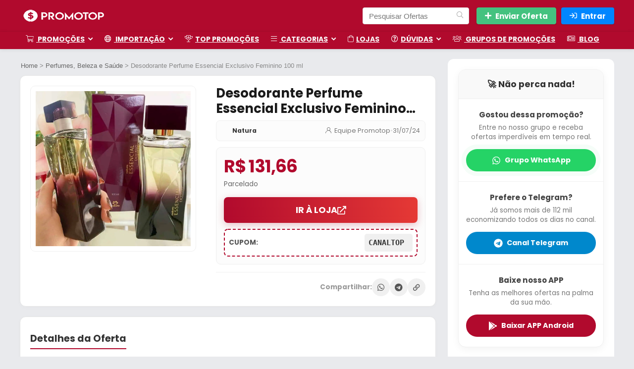

--- FILE ---
content_type: text/html; charset=UTF-8
request_url: https://promotop.net/presente-natura-essencial-exclusivo-feminino-100-ml/
body_size: 51077
content:
<!DOCTYPE html>
<html lang="pt-BR" prefix="og: https://ogp.me/ns#">
<head>
<meta charset="UTF-8" />
<meta name="viewport" content="width=device-width, initial-scale=1.0" />
<!-- feeds & pingback -->
<link rel="profile" href="https://gmpg.org/xfn/11" />
<link rel="pingback" href="https://promotop.net/xmlrpc.php" />

<!-- Otimização dos mecanismos de pesquisa pelo Rank Math PRO - https://rankmath.com/ -->
<title>Desodorante Perfume Essencial Exclusivo Feminino 100 ml - Promotop</title><link rel="preload" href="https://promotop.net/wp-content/themes/rehub-theme/fonts/rhicons.woff2" as="font" type="font/woff2" crossorigin><link rel="preload" href="https://promotop.net/wp-content/cache/perfmatters/promotop.net/fonts/pxiEyp8kv8JHgFVrJJfecnFHGPc.woff2" as="font" type="font/woff2" crossorigin><link rel="preload" href="https://promotop.net/wp-content/cache/perfmatters/promotop.net/fonts/pxiByp8kv8JHgFVrLCz7Z1xlFd2JQEk.woff2" as="font" type="font/woff2" crossorigin><style id="perfmatters-used-css">:where(.wp-block-button__link){border-radius:9999px;box-shadow:none;padding:calc(.667em + 2px) calc(1.333em + 2px);text-decoration:none;}:root :where(.wp-block-button .wp-block-button__link.is-style-outline),:root :where(.wp-block-button.is-style-outline>.wp-block-button__link){border:2px solid;padding:.667em 1.333em;}:root :where(.wp-block-button .wp-block-button__link.is-style-outline:not(.has-text-color)),:root :where(.wp-block-button.is-style-outline>.wp-block-button__link:not(.has-text-color)){color:currentColor;}:root :where(.wp-block-button .wp-block-button__link.is-style-outline:not(.has-background)),:root :where(.wp-block-button.is-style-outline>.wp-block-button__link:not(.has-background)){background-color:initial;background-image:none;}:where(.wp-block-columns){margin-bottom:1.75em;}:where(.wp-block-columns.has-background){padding:1.25em 2.375em;}:where(.wp-block-post-comments input[type=submit]){border:none;}:where(.wp-block-cover-image:not(.has-text-color)),:where(.wp-block-cover:not(.has-text-color)){color:#fff;}:where(.wp-block-cover-image.is-light:not(.has-text-color)),:where(.wp-block-cover.is-light:not(.has-text-color)){color:#000;}:root :where(.wp-block-cover h1:not(.has-text-color)),:root :where(.wp-block-cover h2:not(.has-text-color)),:root :where(.wp-block-cover h3:not(.has-text-color)),:root :where(.wp-block-cover h4:not(.has-text-color)),:root :where(.wp-block-cover h5:not(.has-text-color)),:root :where(.wp-block-cover h6:not(.has-text-color)),:root :where(.wp-block-cover p:not(.has-text-color)){color:inherit;}:where(.wp-block-file){margin-bottom:1.5em;}:where(.wp-block-file__button){border-radius:2em;display:inline-block;padding:.5em 1em;}:where(.wp-block-file__button):where(a):active,:where(.wp-block-file__button):where(a):focus,:where(.wp-block-file__button):where(a):hover,:where(.wp-block-file__button):where(a):visited{box-shadow:none;color:#fff;opacity:.85;text-decoration:none;}:where(.wp-block-form-input__input){font-size:1em;margin-bottom:.5em;padding:0 .5em;}:where(.wp-block-form-input__input)[type=date],:where(.wp-block-form-input__input)[type=datetime-local],:where(.wp-block-form-input__input)[type=datetime],:where(.wp-block-form-input__input)[type=email],:where(.wp-block-form-input__input)[type=month],:where(.wp-block-form-input__input)[type=number],:where(.wp-block-form-input__input)[type=password],:where(.wp-block-form-input__input)[type=search],:where(.wp-block-form-input__input)[type=tel],:where(.wp-block-form-input__input)[type=text],:where(.wp-block-form-input__input)[type=time],:where(.wp-block-form-input__input)[type=url],:where(.wp-block-form-input__input)[type=week]{border-style:solid;border-width:1px;line-height:2;min-height:2em;}.wp-block-group{box-sizing:border-box;}:where(.wp-block-group.wp-block-group-is-layout-constrained){position:relative;}@keyframes show-content-image{0%{visibility:hidden;}99%{visibility:hidden;}to{visibility:visible;}}@keyframes turn-on-visibility{0%{opacity:0;}to{opacity:1;}}@keyframes turn-off-visibility{0%{opacity:1;visibility:visible;}99%{opacity:0;visibility:visible;}to{opacity:0;visibility:hidden;}}@keyframes lightbox-zoom-in{0%{transform:translate(calc(( -100vw + var(--wp--lightbox-scrollbar-width) ) / 2 + var(--wp--lightbox-initial-left-position)),calc(-50vh + var(--wp--lightbox-initial-top-position))) scale(var(--wp--lightbox-scale));}to{transform:translate(-50%,-50%) scale(1);}}@keyframes lightbox-zoom-out{0%{transform:translate(-50%,-50%) scale(1);visibility:visible;}99%{visibility:visible;}to{transform:translate(calc(( -100vw + var(--wp--lightbox-scrollbar-width) ) / 2 + var(--wp--lightbox-initial-left-position)),calc(-50vh + var(--wp--lightbox-initial-top-position))) scale(var(--wp--lightbox-scale));visibility:hidden;}}:where(.wp-block-latest-comments:not([style*=line-height] .wp-block-latest-comments__comment)){line-height:1.1;}:where(.wp-block-latest-comments:not([style*=line-height] .wp-block-latest-comments__comment-excerpt p)){line-height:1.8;}:root :where(.wp-block-latest-posts.is-grid){padding:0;}:root :where(.wp-block-latest-posts.wp-block-latest-posts__list){padding-left:0;}ol,ul{box-sizing:border-box;}:root :where(.wp-block-list.has-background){padding:1.25em 2.375em;}:where(.wp-block-navigation.has-background .wp-block-navigation-item a:not(.wp-element-button)),:where(.wp-block-navigation.has-background .wp-block-navigation-submenu a:not(.wp-element-button)){padding:.5em 1em;}:where(.wp-block-navigation .wp-block-navigation__submenu-container .wp-block-navigation-item a:not(.wp-element-button)),:where(.wp-block-navigation .wp-block-navigation__submenu-container .wp-block-navigation-submenu a:not(.wp-element-button)),:where(.wp-block-navigation .wp-block-navigation__submenu-container .wp-block-navigation-submenu button.wp-block-navigation-item__content),:where(.wp-block-navigation .wp-block-navigation__submenu-container .wp-block-pages-list__item button.wp-block-navigation-item__content){padding:.5em 1em;}@keyframes overlay-menu__fade-in-animation{0%{opacity:0;transform:translateY(.5em);}to{opacity:1;transform:translateY(0);}}:root :where(p.has-background){padding:1.25em 2.375em;}:where(p.has-text-color:not(.has-link-color)) a{color:inherit;}:where(.wp-block-post-comments-form input:not([type=submit])),:where(.wp-block-post-comments-form textarea){border:1px solid #949494;font-family:inherit;font-size:1em;}:where(.wp-block-post-comments-form input:where(:not([type=submit]):not([type=checkbox]))),:where(.wp-block-post-comments-form textarea){padding:calc(.667em + 2px);}:where(.wp-block-post-excerpt){box-sizing:border-box;margin-bottom:var(--wp--style--block-gap);margin-top:var(--wp--style--block-gap);}.wp-block-post-featured-image:where(.alignleft,.alignright){width:100%;}:where(.wp-block-preformatted.has-background){padding:1.25em 2.375em;}:where(.wp-block-search__button){border:1px solid #ccc;padding:6px 10px;}:where(.wp-block-search__input){appearance:none;border:1px solid #949494;flex-grow:1;font-family:inherit;font-size:inherit;font-style:inherit;font-weight:inherit;letter-spacing:inherit;line-height:inherit;margin-left:0;margin-right:0;min-width:3rem;padding:8px;text-decoration:unset !important;text-transform:inherit;}:where(.wp-block-search__button-inside .wp-block-search__inside-wrapper){background-color:#fff;border:1px solid #949494;box-sizing:border-box;padding:4px;}:where(.wp-block-search__button-inside .wp-block-search__inside-wrapper) :where(.wp-block-search__button){padding:4px 8px;}:root :where(.wp-block-separator.is-style-dots){height:auto;line-height:1;text-align:center;}:root :where(.wp-block-separator.is-style-dots):before{color:currentColor;content:"···";font-family:serif;font-size:1.5em;letter-spacing:2em;padding-left:2em;}:root :where(.wp-block-site-logo.is-style-rounded){border-radius:9999px;}:root :where(.wp-block-social-links .wp-social-link a){padding:.25em;}:root :where(.wp-block-social-links.is-style-logos-only .wp-social-link a){padding:0;}:root :where(.wp-block-social-links.is-style-pill-shape .wp-social-link a){padding-left:.6666666667em;padding-right:.6666666667em;}:root :where(.wp-block-tag-cloud.is-style-outline){display:flex;flex-wrap:wrap;gap:1ch;}:root :where(.wp-block-tag-cloud.is-style-outline a){border:1px solid;font-size:unset !important;margin-right:0;padding:1ch 2ch;text-decoration:none !important;}:root :where(.wp-block-table-of-contents){box-sizing:border-box;}:where(.wp-block-term-description){box-sizing:border-box;margin-bottom:var(--wp--style--block-gap);margin-top:var(--wp--style--block-gap);}:where(pre.wp-block-verse){font-family:inherit;}:root{--wp-block-synced-color:#7a00df;--wp-block-synced-color--rgb:122,0,223;--wp-bound-block-color:var(--wp-block-synced-color);--wp-editor-canvas-background:#ddd;--wp-admin-theme-color:#007cba;--wp-admin-theme-color--rgb:0,124,186;--wp-admin-theme-color-darker-10:#006ba1;--wp-admin-theme-color-darker-10--rgb:0,107,160.5;--wp-admin-theme-color-darker-20:#005a87;--wp-admin-theme-color-darker-20--rgb:0,90,135;--wp-admin-border-width-focus:2px;}@media (min-resolution:192dpi){:root{--wp-admin-border-width-focus:1.5px;}}:root{--wp--preset--font-size--normal:16px;--wp--preset--font-size--huge:42px;}html :where(.has-border-color){border-style:solid;}html :where([style*=border-top-color]){border-top-style:solid;}html :where([style*=border-right-color]){border-right-style:solid;}html :where([style*=border-bottom-color]){border-bottom-style:solid;}html :where([style*=border-left-color]){border-left-style:solid;}html :where([style*=border-width]){border-style:solid;}html :where([style*=border-top-width]){border-top-style:solid;}html :where([style*=border-right-width]){border-right-style:solid;}html :where([style*=border-bottom-width]){border-bottom-style:solid;}html :where([style*=border-left-width]){border-left-style:solid;}html :where(img[class*=wp-image-]){height:auto;max-width:100%;}:where(figure){margin:0 0 1em;}html :where(.is-position-sticky){--wp-admin--admin-bar--position-offset:var(--wp-admin--admin-bar--height,0px);}@media screen and (max-width:600px){html :where(.is-position-sticky){--wp-admin--admin-bar--position-offset:0px;}}@font-face{font-family:"wpi-sss-icons";src:url("https://promotop.net/wp-content/plugins/super-speedy-search/includes/../assets/css/../fonts/wpi-sss-icons.woff2") format("woff2"),url("https://promotop.net/wp-content/plugins/super-speedy-search/includes/../assets/css/../fonts/wpi-sss-icons.woff") format("woff"),url("https://promotop.net/wp-content/plugins/super-speedy-search/includes/../assets/css/../fonts/wpi-sss-icons.ttf") format("truetype"),url("https://promotop.net/wp-content/plugins/super-speedy-search/includes/../assets/css/../fonts/wpi-sss-icons.svg") format("svg");font-weight:normal;font-style:normal;font-display:block;}[class^="wpi-sss-icon-"],[class*=" wpi-sss-icon-"]{font-family:"wpi-sss-icons" !important;speak:never;font-style:normal;font-weight:normal;font-variant:normal;text-transform:none;line-height:1;font-size:24px;-webkit-font-smoothing:antialiased;-moz-osx-font-smoothing:grayscale;}@-webkit-keyframes jet-spinner{to{-webkit-transform:rotate(360deg);transform:rotate(360deg);}}@keyframes jet-spinner{to{-webkit-transform:rotate(360deg);transform:rotate(360deg);}}.jet-popup.jet-popup--front-mode{position:fixed;width:100%;height:100%;top:0;left:0;display:-webkit-box;display:-ms-flexbox;display:flex;-webkit-box-pack:center;-ms-flex-pack:center;justify-content:center;-webkit-box-align:stretch;-ms-flex-align:stretch;align-items:stretch;z-index:var(--jp-z-index,999);}.jet-popup.jet-popup--front-mode .jet-popup__inner{width:100%;position:relative;display:-webkit-box;display:-ms-flexbox;display:flex;-webkit-box-pack:var(--jp-container-hor-position,center);-ms-flex-pack:var(--jp-container-hor-position,center);justify-content:var(--jp-container-hor-position,center);-webkit-box-align:var(--jp-container-ver-position,center);-ms-flex-align:var(--jp-container-ver-position,center);align-items:var(--jp-container-ver-position,center);}.jet-popup.jet-popup--front-mode .jet-popup__overlay{width:100%;height:100%;display:-webkit-box;display:-ms-flexbox;display:flex;-webkit-box-pack:center;-ms-flex-pack:center;justify-content:center;-webkit-box-align:center;-ms-flex-align:center;align-items:center;position:absolute;top:0;left:0;z-index:1;opacity:0;background-color:var(--jp-overlay-bg-color,rgba(0,0,0,.5));background-image:var(--jp-overlay-bg-image,none);background-position:var(--jp-overlay-bg-position,center center);background-repeat:var(--jp-overlay-bg-repeat,no-repeat);background-size:var(--jp-overlay-bg-size,auto);}.jet-popup.jet-popup--front-mode .jet-popup__container{position:relative;display:-webkit-box;display:-ms-flexbox;display:flex;-webkit-box-pack:center;-ms-flex-pack:center;justify-content:center;-webkit-box-align:stretch;-ms-flex-align:stretch;align-items:stretch;width:var(--jp-container-width,800px);max-width:100%;height:var(--jp-container-height,auto);max-height:100%;margin-top:var(--jp-container-ver-margin,0px);margin-right:var(--jp-container-hor-margin,0px);margin-bottom:var(--jp-container-ver-margin,0px);margin-left:var(--jp-container-hor-margin,0px);z-index:2;opacity:0;}.jet-popup.jet-popup--front-mode .jet-popup__container-inner{width:100%;overflow-y:auto;overflow-x:hidden;position:relative;display:-webkit-box;display:-ms-flexbox;display:flex;-webkit-box-orient:vertical;-webkit-box-direction:normal;-ms-flex-flow:column nowrap;flex-flow:column nowrap;-webkit-box-pack:var(--jp-content-ver-position,flex-start);-ms-flex-pack:var(--jp-content-ver-position,flex-start);justify-content:var(--jp-content-ver-position,flex-start);-webkit-box-align:stretch;-ms-flex-align:stretch;align-items:stretch;padding-top:var(--jp-container-ver-padding,20px);padding-right:var(--jp-container-hor-padding,20px);padding-bottom:var(--jp-container-ver-padding,20px);padding-left:var(--jp-container-hor-padding,20px);background-color:var(--jp-container-bg-color,white);background-image:var(--jp-container-bg-image,initial);background-position:var(--jp-container-bg-position,center center);background-repeat:var(--jp-container-bg-repeat,no-repeat);background-size:var(--jp-container-bg-size,auto);border:var(--jp-container-border,none);border-radius:var(--jp-container-border-radius,inherit);-webkit-box-shadow:var(--jp-container-box-shadow,none);box-shadow:var(--jp-container-box-shadow,none);z-index:1;}.jet-popup.jet-popup--front-mode .jet-popup__container-inner>.elementor{position:relative;z-index:2;}.jet-popup.jet-popup--front-mode .jet-popup__container-overlay{position:absolute;width:100%;height:100%;display:block;top:0;left:0;z-index:1;}.jet-popup.jet-popup--front-mode .jet-popup__container-content{position:relative;z-index:2;}.jet-popup.jet-popup--front-mode .jet-popup__close-button{display:-webkit-box;display:-ms-flexbox;display:flex;-webkit-box-pack:center;-ms-flex-pack:center;justify-content:center;-webkit-box-align:center;-ms-flex-align:center;align-items:center;position:absolute;top:0px;right:0px;cursor:pointer;z-index:2;-webkit-transition:all .2s ease;transition:all .2s ease;width:var(--jp-close-button-size,32px);height:var(--jp-close-button-size,32px);font-size:var(--jp-close-button-icon-size,16px);border:var(--jp-close-button-border,none);border-radius:var(--jp-close-button-border-radius,inherit);color:var(--jp-close-button-icon-color,#fff);background-color:var(--jp-close-button-bg-color,#000);-webkit-transform:translate(var(--jp-close-button-translate-x,0),var(--jp-close-button-translate-y,0));-ms-transform:translate(var(--jp-close-button-translate-x,0),var(--jp-close-button-translate-y,0));transform:translate(var(--jp-close-button-translate-x,0),var(--jp-close-button-translate-y,0));}.jet-popup.jet-popup--front-mode .jet-popup__close-button i{line-height:1;}.jet-popup.jet-popup--front-mode .jet-popup__close-button svg{width:var(--jp-close-button-icon-size,16px);height:auto;fill:var(--jp-close-button-icon-color,#fff);}.jet-popup.jet-popup--front-mode .jet-popup__close-button svg path{fill:currentColor;}.jet-popup.jet-popup--front-mode.jet-popup--hide-state{opacity:0;pointer-events:none;visibility:hidden;}@-webkit-keyframes spCircRot{from{-webkit-transform:rotate(0deg);transform:rotate(0deg);}to{-webkit-transform:rotate(359deg);transform:rotate(359deg);}}@keyframes spCircRot{from{-webkit-transform:rotate(0deg);transform:rotate(0deg);}to{-webkit-transform:rotate(359deg);transform:rotate(359deg);}}html,body,div,span,applet,object,iframe,h1,h2,h3,h4,h5,h6,p,blockquote,pre,a,abbr,acronym,address,big,cite,code,del,dfn,em,img,ins,kbd,q,s,samp,small,strike,strong,sub,sup,tt,var,b,u,i,center,dl,dt,dd,ol,ul,li,fieldset,form,label,legend,table,caption,tbody,tfoot,thead,tr,th,td,article,aside,canvas,details,embed,figure,figcaption,footer,header,menu,nav,output,ruby,section,summary,time,mark,audio,video{margin:0;padding:0;border:0;font-size:100%;font:inherit;vertical-align:baseline;}article,aside,details,figcaption,figure,footer,header,menu,nav,section{display:block;}*{box-sizing:border-box;}ul{list-style:none;}body{background-color:#fff;color:#000;font-size:15px;font-family:Roboto,"Helvetica Neue",-apple-system,system-ui,BlinkMacSystemFont,"Segoe UI",Oxygen-Sans,sans-serif;}:root :where(a:where(:not(.wp-element-button))){text-decoration:none !important;}a:focus,button{outline:none;}a:hover,a:active{color:#000;}h1 a,h2 a,h3 a,h4 a,h5 a,h6 a{color:#111;text-decoration:none;}h1,h2,h3,h4,h5,h6{font-weight:700;color:#111;}h1{font-size:29px;line-height:34px;margin:10px 0 31px 0;}h2{font-size:25px;line-height:30px;margin:10px 0 31px 0;}h3{font-size:20px;line-height:28px;margin:10px 0 25px 0;}article p,.post p{margin:0 0 31px 0;}article strong,.post strong{font-weight:bold;}article,.post{font-size:16px;line-height:28px;color:#333;}p strong{font-weight:bold;}img{max-width:100%;height:auto;vertical-align:top;border:0;}::selection{background:#999;color:#fff;text-shadow:none;}.clearfix:before,.clearfix:after{content:"";display:table;}.clearfix:after{clear:both;}a.ajax_add_to_cart.loading:after,.wpsm_pretty_list ul li:before,.loading .re-icon-compare:before,.loading.table_view_charts:before,.post_carousel_block.loading:before,.woo_carousel_block.loading:before,.cons_comment_item:before,.pros_comment_item:before,span.date_meta:before,span.cat_link_meta:before,span.comm_count_meta:before,span.postview_meta:before,span.admin_meta:before,.wpsm_cons ul li:before,.wpsm_pros ul li:before,#buddypress .standard-form div.radio ul li:before,.re_carousel .controls:after,.media_owl_carousel .gp-overlay a:before,.rh_category_tab ul.cat_widget_custom li a:before,.widget.top_offers .title:before,.widget.cegg_widget_products .title:before,.rehub_chimp:before,.def_btn.active_ajax_pagination:before,.postNavigation .postnavprev:before,.commentlist ul.children .commbox:before,.comment-reply-link:before,.comment-reply-login:before,.comment-respond .usr_re:after,.comment-respond .email_re:after,.comment-respond .site_re:after,.re_loadingafter:after,.re_loadingbefore:before,.togglegreedybtn:before,.rh-heading-icon:before,.thumbminus:before,.thumbplus:before,.heartplus:before,.post_thumbs_comm span:before,.thumbminus.loading:before,.thumbplus.loading:before,.heartplus.loading:before,.hotminus:before,.hotplus:before,.hoticonfireclass:before,.cold_temp .gradus_icon:before,.categorytable li a:before,.categorytable p a:before,span.stars-rate,.rh-star-ajax .stars-rate-ajax-type,.btn_act_for_grid .thumbscount:before,.comm_number_for_grid:before,.more-from-store-a a:before,div.sortingloading:after,.re_filter_instore ul.re_filter_ul li span:before,.re_filter_panel .re_tax_dropdown.activeul li.label:after,.userstar-rating,.re-user-popup-wrap .wpsm-button.loading:after,.user-ava-intop:after,.printthecoupon:before,#rh-category-search .tt-suggestion:before,.rh_videothumb_link:before,.re-compare-icon-toggle:before,.wpsm_box.standart_type i,.wpsm_box.info_type i,.wpsm_box.warning_type i,.wpsm_box.error_type i,.wpsm_box.download_type i,.wpsm_box.note_type i,.icon-search-onclick:before,nav.top_menu ul li.menu-item-has-children ul li.menu-item-has-children > a:before,.rh-menu-label:after,.wpsm_score_box .priced_block .btn_offer_block:not(.rehub_offer_coupon):before,.rh_post_layout_compare_autocontent .pros-list li:before,.re-user-popup-wrap .wpsm-button.loading:after,nav.top_menu ul.menu:not(.off-canvas) > li.menu-item-has-children > a:before,.header-top .top-nav > ul > li.menu-item-has-children > a:before,.toggle-this-table:after{font-family:rhicons;}#main_header{z-index:998;}.responsive_nav_wrap{display:none;position:relative;width:100%;}header .logo-section{padding:15px 0;overflow:visible;}header .logo{max-width:450px;float:left;margin-right:15px;line-height:0;}.header_six_style .head_search{max-width:215px;}.icon-search-onclick:before{content:"";}button.icon-search-onclick i,button.act-rehub-login-popup i{font-size:20px !important;}button.icon-search-onclick:before{display:none;}form.search-form{padding:0;border:none;position:relative;width:auto;display:flex;margin:0;max-width:100%;}form.search-form input[type="text"]{border:1px solid #e1e1e1;height:38px;background-color:#fff;padding:2px 45px 2px 12px;}form.search-form input[type="text"]:focus{outline:0;}.litesearchstyle form.search-form input[type="text"]{height:34px;padding:2px 37px 2px 12px;}form.search-form [type="submit"]{border:none;cursor:pointer;padding:0 16px;line-height:38px;height:38px;vertical-align:middle;position:absolute;top:0;right:0;}.litesearchstyle form.search-form [type="submit"]{background:none transparent !important;height:34px;color:#999 !important;padding:0 12px;line-height:34px;}.search-header-contents{width:100%;height:100%;position:fixed;left:0;top:0;right:0;bottom:0;opacity:0;visibility:hidden;z-index:9999999;transition:opacity .5s ease;text-align:center;margin:0 auto;background-color:rgba(0,0,0,.7);}.search-header-contents .search-form{max-width:1000px;margin:0 auto;width:100%;transition:transform .6s ease,opacity .3s ease;transform:translateY(-100%);opacity:0;}.search-header-contents form.search-form input[type="text"]{width:100%;height:74px;border:none;line-height:74px;font-size:25px;padding:5px 37px 5px 25px !important;}.search-header-contents form.search-form [type="submit"]{line-height:74px;height:74px;background:#fff !important;color:#333 !important;padding:0 25px;font-size:25px;}.rh-outer-wrap{transition:transform .5s;transform-origin:center top;}.head_search .search-form,.head_search form.search-form input[type="text"],.widget_search .search-form,.widget_search form.search-form input[type="text"]{width:100%;clear:both;}.main-nav{background:#fcfcfc;}.main-nav:after{content:"";display:table;clear:both;}nav.top_menu{position:relative;}nav.top_menu > ul{display:flex;margin:0;}nav.top_menu ul li{position:relative;}nav.top_menu > ul > li.floatright{margin-left:auto;}nav.top_menu ul li i,#slide-menu-mobile ul li.menu-item > a i{margin:0 5px 0 0;}nav.top_menu > ul > li > a{font-weight:700;font-size:16px;line-height:19px;transition:all 300ms cubic-bezier(.5,0,.5,1);position:relative;color:#111;padding:8px 13px 11px 13px;display:inline-block;}nav.top_menu ul.menu:not(.off-canvas) > li.menu-item-has-children > a:before{font-size:14px;content:"";margin:0 0 0 7px;float:right;}nav.top_menu ul li.menu-item-has-children{position:relative;}nav.top_menu ul li.menu-item-has-children ul li.menu-item-has-children > a:before{color:#111;content:"";cursor:pointer;float:right;padding-left:8px;}nav.top_menu ul.sub-menu,.top-nav ul.sub-menu{transform:translateY(10px);opacity:0;visibility:hidden;transition:opacity .3s ease,transform .3s ease;background:#fff;position:absolute;z-index:9999999;width:250px;backface-visibility:hidden;left:-999999px;}nav.top_menu ul.sub-menu{padding:12px 0;}nav.top_menu ul.sub-menu ul.sub-menu{top:0;}nav.top_menu ul.sub-menu > li > a{text-transform:none;font-size:15px;line-height:22px;color:#111 !important;display:block;padding:10px 25px;font-weight:400;}nav.top_menu ul.sub-menu > li:first-child > a{border-top-color:transparent;}nav.top_menu > ul > li > ul.sub-menu > li:first-child > a:after,.top-nav > ul > li > ul.sub-menu > li:first-child > a:after{position:absolute;content:"";width:0;height:0;border-style:solid;top:-5px;left:19px;border-width:0 6px 6px 6px;border-color:transparent transparent #fff transparent;}nav.top_menu > ul:not(.off-canvas) li:not(.rh-megamenu) ul.sub-menu > li > a:hover{background:#f9f9f9;}nav.top_menu > ul > li{border-right:1px solid rgba(0,0,0,.08);}nav.top_menu > ul > li:last-child{border-right:none !important;box-shadow:none;}#slide-menu-mobile{display:none;}#mobpanelimg{max-height:100px;max-width:150px;width:auto;height:auto;}#slide-menu-mobile ul li.menu-item{border-bottom:1px solid #eee;position:static;margin:0;overflow:hidden;width:100%;float:none;}#slide-menu-mobile ul li.menu-item > a{line-height:22px !important;float:left;padding:10px 15px;font-size:16px;text-transform:none;border-top:none;width:calc(100% - 50px);text-decoration:none;color:#111;font-weight:bold;}#slide-menu-mobile ul ul.sub-menu{transition:all .3s ease;opacity:1;visibility:visible;position:absolute;border:0;width:100%;min-height:100%;top:0;left:0;background-color:#fff;transform:translate3d(-100%,0,1px);backface-visibility:hidden;}#slide-menu-mobile ul ul.sub-menu li a{border-bottom:none;}.rh-close-btn,.rh-close-btn i{width:40px;height:40px;font-size:20px;line-height:40px;}#main_header.dark_style{background-color:#141414;}.header_top_wrap.dark_style .user-ava-intop:after,.main-nav.dark_style .user-ava-intop:after,#main_header.dark_style .textlogo a,#main_header.dark_style .textlogo,#main_header.dark_style .sloganlogo,#main_header.dark_style .logo-section .user-ava-intop:after,#main_header.dark_style .logo-section .rh-header-icon,#main_header.dark_style .logo-section .heads_icon_label,.main-nav.dark_style .dl-menuwrapper button i,.main-nav.dark_style .dl-menuwrapper .rh-header-icon,#main_header.dark_style #re_menu_near_logo li a,#main_header.dark_style a.header-link-add{color:#fff;}.main-nav.dark_style .dl-menuwrapper button svg line{stroke:#fff;}.main-nav.dark_style{max-height:70px;background:#353535;}.main-nav.dark_style nav.top_menu ul li.menu-item-has-children ul li.menu-item-has-children a:after{color:#ccc;}.main-nav.dark_style nav.top_menu > ul > li > a{color:#fbfbfb;}.main-nav.dark_style nav.top_menu > ul > li{border-right:1px solid rgba(255,255,255,.15);}a.logo_image_insticky img,a.logo_image_mobile img{max-height:50px;max-width:160px;vertical-align:middle;height:auto;width:auto;}.is-sticky a.logo_image_insticky,#dl-menu a.logo_image_mobile{display:inline-block;}#logo_mobile_wrapper,a.logo_image_mobile img{display:none;}#dl-menu a.logo_image_mobile img{position:absolute;top:0;left:50%;transform:translate(-50%);right:auto;bottom:0;margin:auto;display:block;}.dl-menuwrapper ul .floatright{float:none;}.dl-menuwrapper button{border:none;width:48px;height:53px;overflow:hidden;position:relative;cursor:pointer;outline:none;background:transparent;}.dl-menuwrapper button i{color:#111;font-size:36px;}.dl-menuwrapper button svg line{stroke:#111;stroke-width:2;stroke-dasharray:26;animation:svglineltr 1s linear;}#mobile-menu-icons{padding-right:7px;}@keyframes svglineltr{0%{stroke-dashoffset:26;}100%{stroke-dashoffset:0;}}.rh-container,.content{margin:0 auto;border:none;background:none transparent;width:1200px;box-shadow:none;position:relative;clear:both;padding:0;}.rh-content-wrap{padding-top:20px;padding-bottom:20px;}.main-side{width:840px;float:left;position:relative;}body:not(.noinnerpadding) .rh-post-wrapper{background:#fff;border:1px solid #e3e3e3;padding:25px;box-shadow:0 2px 2px #ececec;}.main-side{min-height:70vh;}.sidebar,.side-twocol{width:336px;float:right;overflow:hidden;}@media screen and (max-width: 1279px) and (min-width: 1141px){.rh-container,.content{width:1080px;}.main-side{width:755px;}.sidebar,.side-twocol{width:300px;}nav.top_menu > ul > li > a{padding-left:12px;padding-right:12px;}}@media (max-width: 1140px){#mobile-menu-icons > .wpsm-button,#main_header .header_six_style .wpsm-button{font-size:0 !important;line-height:0 !important;}#mobile-menu-icons > .wpsm-button i,#main_header .header_six_style .wpsm-button i{font-size:15px;padding:0 !important;}header .logo{max-width:250px;}}@media (max-width: 1140px) and (min-width: 1024px){.rh-container,.content{width:980px;}.main-side{width:655px;}.sidebar,.side-twocol{width:300px;}nav.top_menu > ul > li > a{font-size:14px;padding-left:8px;padding-right:8px;}nav.top_menu > ul > li{border:none;}}@media (max-width: 1024px){.logo-section .mobileinmenu,.hideontablet{display:none !important;}.logo-section #mobile-menu-icons .mobileinmenu{display:inline-block !important;}.responsive_nav_wrap,.showontablet{display:block;}.tabletblockdisplay{display:block !important;width:100% !important;float:none !important;margin:0 0 10px 0;clear:both !important;}nav.top_menu,.header_top_wrap,#float-panel-woo-area del{display:none;}}@media (max-width: 1023px) and (min-width: 768px){.sidebar{border:none;clear:both;column-count:2;column-gap:20px;}.sidebar .widget{margin:0 0 20px 0;clear:none;break-inside:avoid;transform:translateZ(0);column-width:350px;}}@media (max-width: 1023px){.sidebar{margin:30px auto 0 auto;}.centered-container .vc_col-sm-12 > * > .wpb_wrapper,.vc_section > .vc_row,.rh-336-content-area,.rh-336-sidebar,.rh-300-content-area,.rh-300-sidebar,.rh-360-sidebar,.rh-360-content-area,.rh-mini-sidebar-content-area,.rh-mini-sidebar,.sidebar,.main-side,.content{width:100%;float:none;display:block;}.rh-container{width:100%;padding-left:15px;padding-right:15px;}.header_wrap .rh-container{padding:0;}}@media (max-width: 767px){.hideonmobile{display:none !important;}article h1{font-size:28px;line-height:32px;}}@media (max-width: 479px){.main-side{border:none;box-shadow:none;padding:0;}body:not(.dark_body):not(.page-template-template-systempages){background:#fff !important;}body:not(.dark_body) .rh-post-wrapper{background:none;padding:0;border:none;box-shadow:none;}}@media (min-width: 768px){.search-header-contents{padding:30vh 30px 70vh 30px;}}.re_title_inmodal{font-weight:normal;font-size:25px;text-align:center;padding:5px 0 15px;position:relative;}.post-meta{margin-bottom:12px;font-size:12px;line-height:12px;font-style:italic;color:#999;}.post-meta span:first-child:before{display:none;}.post-meta span{display:inline-block;margin-right:8px;}.post-meta span a,.post-meta a.admin,.post-meta a.cat,.post-meta-big a{color:#111;text-decoration:none;}.post{margin-bottom:15px;counter-reset:wpsmtop;word-wrap:break-word;}.post ul:not([class])>li{list-style:disc outside none;}.post ul:not([class]) li,.post ol:not([class]) li{margin:0 0 5px 15px;}.post ol,.post ul{margin-bottom:25px;}.post ol{margin-left:15px;}.title h1 span{font-weight:normal;}#topcontrol{transform-style:preserve-3d;backface-visibility:hidden;z-index:1008;background:rgba(0,0,0,.4);border-radius:5px 0 0 5px;position:fixed;bottom:125px;right:0;cursor:pointer;transition:all .7s ease-in-out;overflow:auto;font-size:16px;line-height:32px;height:32px;width:32px;color:#fff !important;text-align:center;opacity:0;}img.lazyload{opacity:0;visibility:hidden;}img.lazyloaded{opacity:1;transition:opacity 500ms ease-in;}.widget .title i{margin:0 6px 0 0;}.widget{margin-bottom:35px;clear:both;overflow:hidden;}.widget.widget_custom_html,.sidebar .widget.widget_text,.sidebar .widget.widget_icl_lang_sel_widget{overflow:visible;}.widget .title,.widget h2,.elementor-widget .title{position:relative;border-bottom:1px solid #ddd;padding-bottom:15px;font-weight:normal;font-size:17px;line-height:22px;color:#111;margin:0 0 22px 0;}.widget .title:after{content:" ";width:75px;border-bottom:2px solid #111;display:block;position:absolute;bottom:-1px;}.widget p{font-size:14px;margin-bottom:12px;line-height:20px;}.textwidget h1,.textwidget h2,.textwidget h3,.textwidget h4,.textwidget h5{margin-bottom:15px;}.footer-bottom .widget{margin-bottom:25px;position:relative;}p:empty{display:none;}.alignright,img.alignright{float:right;margin-left:2em;}.post ul ul,.post ol ol{margin-top:7px;margin-bottom:7px;}.post ul ul{list-style:circle;}.whitebg{background:#fff;}.position-relative{position:relative;}.rhhidden{display:none;}.flowhidden{overflow:hidden;}.text-center{text-align:center;}.fontnormal,.fontnormal h4{font-weight:normal !important;}.lineheight20{line-height:20px;}.roundborder50p,body .roundbd50pim img{border-radius:50%;}.border-grey-bottom{border-bottom:1px solid rgba(206,206,206,.3);}.cursorpointer,.rehub_scroll{cursor:pointer;}.floatleft{float:left;}.floatright{float:right;}body .font90{font-size:90%;}body .font95{font-size:95%;}.mr5{margin-right:5px !important;}.mr20{margin-right:20px !important;}.ml5{margin-left:5px !important;}.ml10{margin-left:10px !important;}.ml30{margin-left:30px !important;}.mt15{margin-top:15px !important;}.mb15{margin-bottom:15px !important;}.mb20{margin-bottom:20px !important;}.mt0{margin-top:0px !important;}.pr15{padding-right:15px !important;}.pl15{padding-left:15px !important;}.pt15{padding-top:15px !important;}.pb15{padding-bottom:15px !important;}.re-form-input,.wpcf7 input,.wpcf7 textarea,.re-form-group.field_type_textbox input,.re-form-group.field_type_url input{width:100%;padding:12px 10px !important;height:auto;font-size:15px;margin-bottom:5px;max-width:100%;}.re-form-group > label{display:block;font-weight:bold;font-size:14px;margin-bottom:7px;}input[type="text"],textarea,input[type="tel"],input[type="password"],input[type="email"],input[type="url"],input[type="number"]{box-sizing:border-box;outline:0;padding:9px 10px;color:#444;background:none #fff;transition:border-color .4s ease;border:1px solid #ccc;line-height:18px;font-weight:normal;font-size:15px;line-height:18px;-webkit-appearance:none;}input[type="text"]:focus,textarea:focus,input[type="tel"]:focus,input[type="password"]:focus,input[type="email"]:focus{border-color:#444;}.def_btn,input[type="submit"],input[type="button"],input[type="reset"]{display:inline-block;padding:6px 7px;color:#444;text-align:center;vertical-align:middle;cursor:pointer;background-color:#f6f6f6;border:none;box-shadow:0 1px 2px 0 rgba(60,64,67,.3),0 1px 2px rgba(0,0,0,.08);transition:all .4s ease 0s;outline:none;font-weight:bold;font-size:14px;line-height:16px;text-decoration:none;-webkit-appearance:none;}.def_btn:hover,input[type="submit"]:hover,input[type="submit"]:focus,input[type="reset"]:focus,input[type="reset"]:hover,.def_btn_group .active a{background-color:#f2f2f2;text-decoration:none !important;box-shadow:0 -1px 2px 0 rgba(60,64,67,.1),0 5px 10px 0 rgba(60,64,67,.14);color:#111;}.def_btn:active,input[type="submit"]:active{box-shadow:0 1px 1px 0 rgba(60,64,67,.2),0 1px 1px 0 rgba(60,64,67,.2);background:#e9e9e9;}.def_btn:active,input[type="submit"]:focus{outline:0;}.width-100{width:100px;}.width-100p{width:100%;}.width-100-calc{width:calc(100% - 100px);}.img-width-auto img{width:auto;}.img-maxh-100 img{max-height:100px;}.rh-hov-bor-line > a:after,.rh-border-line:after,nav.top_menu > ul:not(.off-canvas) > li > a:after{position:absolute;top:0;left:50%;content:"";height:3px;width:0;transition:width .5s,left .5s,right .5s;}nav.top_menu > ul:not(.off-canvas) > li > a:after{top:-1px;}.rh-border-line:after,.rh-hov-bor-line.active a:after,.rh-hov-bor-line:hover a:after,nav.top_menu > ul:not(.off-canvas) > li > a:hover:after,nav.top_menu > ul:not(.off-canvas) > li.current-menu-item > a:after{width:100%;left:0;right:0;}.rh-circular-hover:before{content:"";position:absolute;top:-10px;left:-10px;width:calc(100% + 20px);height:calc(100% + 20px);background-color:rgba(0,0,0,.05);transform:scale(0);transition:all cubic-bezier(.4,0,.2,1) .25s;border-radius:100%;z-index:1;}.rh-circular-hover:hover:before{transform:scale(1);}.rh-num-counter-reset,div[data-template="query_type1"]{counter-reset:rhcounter;}.abdposright{position:absolute;top:0;right:0;z-index:2;}.rh-hovered-scale{opacity:0;transition:opacity .35s,transform .6s;transform:scale(0);}.rh-shadow4{box-shadow:0 5px 23px rgba(188,207,219,.35);border-top:1px solid #f8f8f8;}.rh-shadow4:hover{box-shadow:0 5px 10px rgba(188,207,219,.35);}@keyframes stuckMoveDown{0%{transform:translateY(-100%);}100%{transform:translateY(0);}}@keyframes stuckFadeIn{0%{opacity:0;}100%{opacity:1;}}@keyframes stuckMoveDownOpacity{0%{transform:translateY(-15px);opacity:0;}100%{transform:translateY(0);opacity:1;}}@keyframes stuckMoveUpOpacity{0%{transform:translateY(15px);opacity:0;}100%{transform:translateY(0);opacity:1;}}@keyframes fastshake{0%{transform:skewX(-15deg);}5%{transform:skewX(15deg);}10%{transform:skewX(-15deg);}15%{transform:skewX(15deg);}20%{transform:skewX(0deg);}100%{transform:skewX(0deg);}}@keyframes colorsearchchange{100%,0%{background-color:#fff;}50%{background-color:#f0f0f0;}}@keyframes lefttoright{0%{transform:translateX(0px);}50%{transform:translateX(100px);}100%{transform:translateX(0px);}}@keyframes upanddown{0%{transform:translateY(0px);}50%{transform:translateY(100px);}100%{transform:translateY(0px);}}@keyframes stuckFlipUpOpacity{0%{transform:perspective(500px) translateY(60px) scaleY(.75) rotateX(-40deg);opacity:0;}100%{transform:perspective(500px) translateY(0px) scale(1) rotateX(0deg);opacity:1;}}@keyframes tracking-in-expand{0%{letter-spacing:-.5em;opacity:0;}40%{opacity:.6;}100%{opacity:1;}}@keyframes rhsceleton{100%{transform:translateX(100%);}}@keyframes rhslideleft{0%{opacity:0;transform:translateX(60px);}100%{opacity:1;transform:translateX(0);}}.priced_block .btn_offer_block,.wpsm-button.rehub_main_btn,.priced_block .button{font-weight:bold;font-size:16px;line-height:17px;padding:.65em 1.1em;color:#fff !important;text-transform:uppercase;position:relative;text-align:center;border:none;text-decoration:none;display:inline-block;}.wpsm-button.rehub_main_btn{font-weight:bold;font-size:17px;line-height:17px;padding:10px 20px;}.store_post_meta_item{font-size:12px;line-height:14px;}.store_post_meta_item a{color:#555;text-decoration:none;}.act-rehub-login-popup{cursor:pointer;}.rehub-login-popup-footer{margin:0 -22px;padding:22px 10px 0 10px;text-align:center;border-top:1px solid #ddd;}.main-nav .act-rehub-login-popup span,.rh_login_icon_n_btn.act-rehub-login-popup span,.logged-in .login_icon_label,.responsive_nav_wrap .heads_icon_label{display:none;}.rh-flex-center-align{align-items:center;display:flex;flex-direction:row;}.rh-flex-right-align{margin-left:auto;}.wpsm-button{cursor:pointer;display:inline-block;white-space:nowrap;text-align:center;outline:none;background:#aaa;text-decoration:none;transition:all .4s ease 0s;border:1px solid #7e7e7e;color:#fff;font-weight:bold;padding:4px 10px;line-height:.8em;text-decoration:none;white-space:normal;box-shadow:0 1px 2px rgba(0,0,0,.2);position:relative;font-size:15px;font-style:normal;}.wpsm-button:hover{text-decoration:none;opacity:.9;color:#fff;}.wpsm-button:active{top:2px;}.wpsm-button.white{border:1px solid transparent;background-color:#f6f6f6;color:#111;text-shadow:none;box-shadow:0 1px 2px 0 rgba(60,64,67,.3),0 1px 2px rgba(0,0,0,.08);}.wpsm-button.white:hover{background-color:#f2f2f2;border:1px solid transparent;box-shadow:0 -1px 2px 0 rgba(60,64,67,.1),0 5px 10px 0 rgba(60,64,67,.14);color:#111;}.wpsm-button.white:active{box-shadow:inset 0 3px 5px rgba(0,0,0,.125);background:#e6e6e6;border-color:#adadad;color:#111;}.wpsm-button.medium{padding:8px 16px;line-height:15px;font-size:15px;}.wpsm-button.medium i{padding-right:8px;}@keyframes fa-spin{0%{transform:rotate(0deg);}to{transform:rotate(1turn);}}@font-face{font-family:"rhicons";src:url("https://promotop.net/wp-content/themes/rehub-theme/fonts/rhicons.woff2?3oibrk") format("woff2"),url("https://promotop.net/wp-content/themes/rehub-theme/fonts/rhicons.ttf?3oibrk") format("truetype"),url("https://promotop.net/wp-content/themes/rehub-theme/fonts/rhicons.woff?3oibrk") format("woff"),url("https://promotop.net/wp-content/themes/rehub-theme/fonts/rhicons.svg?3oibrk#rhicons") format("svg");font-weight:normal;font-style:normal;font-display:swap;}.rhicon{font-family:"rhicons" !important;speak:never;font-style:normal;font-weight:normal;font-variant:normal;text-transform:none;line-height:1;display:inline-block;-webkit-font-smoothing:antialiased;-moz-osx-font-smoothing:grayscale;}.rhi-bars:before{content:"";}.rhi-shopping-cart:before{content:"";}.rhi-newspaper:before{content:"";}.rhi-shopping-bag:before{content:"";}.rhi-clone:before{content:"";}.rhi-users:before{content:"";}.rhi-user:before{content:"";}.rhi-tv:before{content:"";}.rhi-chevron-up:before{content:"";}.rhi-external-link:before{content:"";}.rhi-globe:before{content:"";}.rhi-question-circle:before{content:"";}.rhi-sign-in:before{content:"";}.rhi-telegram:before{content:"";}.rhi-whatsapp:before{content:"";}.rhi-home:before{content:"";}.rhi-link:before{content:"";}.rhi-plus:before{content:"";}.rhi-search:before{content:"";}.rhi-times:before{content:"";}.rhi-trophy-alt:before{content:"";}nav.top_menu ul li.rh-subitem-menus > ul.sub-menu{width:auto;min-width:250px;padding:0 15px 25px 12px;}nav.top_menu ul li.rh-subitem-menus > ul > li{width:250px;display:none;min-width:250px;z-index:1;}nav.top_menu ul li.rh-subitem-menus > ul > li > ul.sub-menu{position:static;display:block;width:auto;box-shadow:none;border:none;transform:translateY(0);opacity:1;visibility:visible;}nav.top_menu ul li.rh-subitem-menus ul.sub-menu > li > a{border:none !important;padding:8px 10px !important;line-height:16px;}nav.top_menu ul li.rh-subitem-menus > ul > li > a{font-size:110%;font-weight:bold;margin:15px 0 5px 0;}nav.top_menu ul li.rh-subitem-menus > ul > li > a:before{display:none !important;}#comments{position:relative;margin-top:30px;clear:both;}#comments .title_comments{font-size:18px;line-height:20px;color:#111;padding-bottom:25px;font-weight:bold;}.commentlist{margin:0 0 30px 0;list-style:none;clear:both;}.commentlist li{margin:0 0 25px 0;}.comment-respond{padding:30px 35px;margin-bottom:30px;box-shadow:0 1px 1px 0 rgba(0,0,0,.12);background:#f6f6f6;}.comment-respond h3{font-weight:bold;font-size:19px;line-height:21px;text-transform:uppercase;margin:0 0 25px 0;}#cancel-comment-reply-link{border-bottom:1px dotted #111;margin:0 10px;text-decoration:none;font-size:12px;}#comments_pagination{font-size:18px;}#comments_pagination a{color:#111;}:root{--direction-multiplier:1;}body.rtl,html[dir=rtl]{--direction-multiplier:-1;}.elementor *,.elementor :after,.elementor :before{box-sizing:border-box;}.elementor a{box-shadow:none;text-decoration:none;}.elementor img{border:none;border-radius:0;box-shadow:none;height:auto;max-width:100%;}.elementor .elementor-widget:not(.elementor-widget-text-editor):not(.elementor-widget-theme-post-content) figure{margin:0;}.elementor .elementor-background-slideshow{inset:0;position:absolute;z-index:0;}.elementor .elementor-background-slideshow__slide__image{background-position:50%;background-size:cover;height:100%;width:100%;}.elementor-element{--flex-direction:initial;--flex-wrap:initial;--justify-content:initial;--align-items:initial;--align-content:initial;--gap:initial;--flex-basis:initial;--flex-grow:initial;--flex-shrink:initial;--order:initial;--align-self:initial;align-self:var(--align-self);flex-basis:var(--flex-basis);flex-grow:var(--flex-grow);flex-shrink:var(--flex-shrink);order:var(--order);}.elementor-element:where(.e-con-full,.elementor-widget){align-content:var(--align-content);align-items:var(--align-items);flex-direction:var(--flex-direction);flex-wrap:var(--flex-wrap);gap:var(--row-gap) var(--column-gap);justify-content:var(--justify-content);}:root{--page-title-display:block;}@keyframes eicon-spin{0%{transform:rotate(0deg);}to{transform:rotate(359deg);}}.elementor-widget{position:relative;}.elementor-widget:not(:last-child){margin-block-end:var(--kit-widget-spacing,20px);}@media (min-width:1025px){#elementor-device-mode:after{content:"desktop";}}@media (min-width:-1){#elementor-device-mode:after{content:"widescreen";}}@media (max-width:-1){#elementor-device-mode:after{content:"laptop";content:"tablet_extra";}}@media (max-width:1024px){#elementor-device-mode:after{content:"tablet";}}@media (max-width:-1){#elementor-device-mode:after{content:"mobile_extra";}}@media (max-width:767px){#elementor-device-mode:after{content:"mobile";}}@media (prefers-reduced-motion:no-preference){html{scroll-behavior:smooth;}}.e-con{--border-radius:0;--border-top-width:0px;--border-right-width:0px;--border-bottom-width:0px;--border-left-width:0px;--border-style:initial;--border-color:initial;--container-widget-width:100%;--container-widget-height:initial;--container-widget-flex-grow:0;--container-widget-align-self:initial;--content-width:min(100%,var(--container-max-width,1140px));--width:100%;--min-height:initial;--height:auto;--text-align:initial;--margin-top:0px;--margin-right:0px;--margin-bottom:0px;--margin-left:0px;--padding-top:var(--container-default-padding-top,10px);--padding-right:var(--container-default-padding-right,10px);--padding-bottom:var(--container-default-padding-bottom,10px);--padding-left:var(--container-default-padding-left,10px);--position:relative;--z-index:revert;--overflow:visible;--gap:var(--widgets-spacing,20px);--row-gap:var(--widgets-spacing-row,20px);--column-gap:var(--widgets-spacing-column,20px);--overlay-mix-blend-mode:initial;--overlay-opacity:1;--overlay-transition:.3s;--e-con-grid-template-columns:repeat(3,1fr);--e-con-grid-template-rows:repeat(2,1fr);border-radius:var(--border-radius);height:var(--height);min-height:var(--min-height);min-width:0;overflow:var(--overflow);position:var(--position);width:var(--width);z-index:var(--z-index);--flex-wrap-mobile:wrap;}.e-con:where(:not(.e-div-block-base)){transition:background var(--background-transition,.3s),border var(--border-transition,.3s),box-shadow var(--border-transition,.3s),transform var(--e-con-transform-transition-duration,.4s);}.e-con{--margin-block-start:var(--margin-top);--margin-block-end:var(--margin-bottom);--margin-inline-start:var(--margin-left);--margin-inline-end:var(--margin-right);--padding-inline-start:var(--padding-left);--padding-inline-end:var(--padding-right);--padding-block-start:var(--padding-top);--padding-block-end:var(--padding-bottom);--border-block-start-width:var(--border-top-width);--border-block-end-width:var(--border-bottom-width);--border-inline-start-width:var(--border-left-width);--border-inline-end-width:var(--border-right-width);}.e-con{margin-block-end:var(--margin-block-end);margin-block-start:var(--margin-block-start);margin-inline-end:var(--margin-inline-end);margin-inline-start:var(--margin-inline-start);padding-inline-end:var(--padding-inline-end);padding-inline-start:var(--padding-inline-start);}.e-con.e-flex{--flex-direction:column;--flex-basis:auto;--flex-grow:0;--flex-shrink:1;flex:var(--flex-grow) var(--flex-shrink) var(--flex-basis);}.e-con-full,.e-con>.e-con-inner{padding-block-end:var(--padding-block-end);padding-block-start:var(--padding-block-start);text-align:var(--text-align);}.e-con-full.e-flex,.e-con.e-flex>.e-con-inner{flex-direction:var(--flex-direction);}.e-con,.e-con>.e-con-inner{display:var(--display);}.e-con-boxed.e-flex{align-content:normal;align-items:normal;flex-direction:column;flex-wrap:nowrap;justify-content:normal;}.e-con-boxed{gap:initial;text-align:initial;}.e-con.e-flex>.e-con-inner{align-content:var(--align-content);align-items:var(--align-items);align-self:auto;flex-basis:auto;flex-grow:1;flex-shrink:1;flex-wrap:var(--flex-wrap);justify-content:var(--justify-content);}.e-con>.e-con-inner{gap:var(--row-gap) var(--column-gap);height:100%;margin:0 auto;max-width:var(--content-width);padding-inline-end:0;padding-inline-start:0;width:100%;}:is(.elementor-section-wrap,[data-elementor-id])>.e-con{--margin-left:auto;--margin-right:auto;max-width:min(100%,var(--width));}.e-con .elementor-widget.elementor-widget{margin-block-end:0;}.e-con:before,.e-con>.elementor-background-slideshow:before,.e-con>.elementor-motion-effects-container>.elementor-motion-effects-layer:before,:is(.e-con,.e-con>.e-con-inner)>.elementor-background-video-container:before{border-block-end-width:var(--border-block-end-width);border-block-start-width:var(--border-block-start-width);border-color:var(--border-color);border-inline-end-width:var(--border-inline-end-width);border-inline-start-width:var(--border-inline-start-width);border-radius:var(--border-radius);border-style:var(--border-style);content:var(--background-overlay);display:block;height:max(100% + var(--border-top-width) + var(--border-bottom-width),100%);left:calc(0px - var(--border-left-width));mix-blend-mode:var(--overlay-mix-blend-mode);opacity:var(--overlay-opacity);position:absolute;top:calc(0px - var(--border-top-width));transition:var(--overlay-transition,.3s);width:max(100% + var(--border-left-width) + var(--border-right-width),100%);}.e-con:before{transition:background var(--overlay-transition,.3s),border-radius var(--border-transition,.3s),opacity var(--overlay-transition,.3s);}.e-con>.elementor-background-slideshow,:is(.e-con,.e-con>.e-con-inner)>.elementor-background-video-container{border-block-end-width:var(--border-block-end-width);border-block-start-width:var(--border-block-start-width);border-color:var(--border-color);border-inline-end-width:var(--border-inline-end-width);border-inline-start-width:var(--border-inline-start-width);border-radius:var(--border-radius);border-style:var(--border-style);height:max(100% + var(--border-top-width) + var(--border-bottom-width),100%);left:calc(0px - var(--border-left-width));top:calc(0px - var(--border-top-width));width:max(100% + var(--border-left-width) + var(--border-right-width),100%);}@media (max-width:767px){:is(.e-con,.e-con>.e-con-inner)>.elementor-background-video-container.elementor-hidden-mobile{display:none;}}:is(.e-con,.e-con>.e-con-inner)>.elementor-background-video-container:before{z-index:1;}:is(.e-con,.e-con>.e-con-inner)>.elementor-background-slideshow:before{z-index:2;}.e-con .elementor-widget{min-width:0;}.e-con.e-con>.e-con-inner>.elementor-widget,.elementor.elementor .e-con>.elementor-widget{max-width:100%;}.e-con .elementor-widget:not(:last-child){--kit-widget-spacing:0px;}@media (max-width:767px){.e-con.e-flex{--width:100%;--flex-wrap:var(--flex-wrap-mobile);}}.elementor-element:where(:not(.e-con)):where(:not(.e-div-block-base)) .elementor-widget-container,.elementor-element:where(:not(.e-con)):where(:not(.e-div-block-base)):not(:has(.elementor-widget-container)){transition:background .3s,border .3s,border-radius .3s,box-shadow .3s,transform var(--e-transform-transition-duration,.4s);}.animated{animation-duration:1.25s;}.animated.animated-slow{animation-duration:2s;}.animated.animated-fast{animation-duration:.75s;}.animated.infinite{animation-iteration-count:infinite;}.animated.reverse{animation-direction:reverse;animation-fill-mode:forwards;}@media (prefers-reduced-motion:reduce){.animated{animation:none !important;}html *{transition-delay:0s !important;transition-duration:0s !important;}}</style>
<meta name="description" content="Desodorante Perfume Essencial Exclusivo Feminino 100 ml com o menor preço! Aproveite nossos cupons de desconto e promoções das maiores lojas do Brasil"/>
<meta name="robots" content="follow, index, max-snippet:-1, max-video-preview:-1, max-image-preview:large"/>
<link rel="canonical" href="https://promotop.net/presente-natura-essencial-exclusivo-feminino-100-ml/" />
<meta property="og:locale" content="pt_BR" />
<meta property="og:type" content="article" />
<meta property="og:title" content="Desodorante Perfume Essencial Exclusivo Feminino 100 ml - Promotop" />
<meta property="og:description" content="Desodorante Perfume Essencial Exclusivo Feminino 100 ml com o menor preço! Aproveite nossos cupons de desconto e promoções das maiores lojas do Brasil" />
<meta property="og:url" content="https://promotop.net/presente-natura-essencial-exclusivo-feminino-100-ml/" />
<meta property="og:site_name" content="Promotop" />
<meta property="article:publisher" content="https://www.facebook.com/profile.php?id=61550980421809" />
<meta property="article:author" content="https://www.facebook.com/profile.php?id=61550980421809" />
<meta property="article:section" content="Perfumes, Beleza e Saúde" />
<meta property="og:image" content="https://promotop.net/wp-content/uploads/2024/05/desodorante-perfume-essencial-exclusivo-feminino-100-ml.jpg" />
<meta property="og:image:secure_url" content="https://promotop.net/wp-content/uploads/2024/05/desodorante-perfume-essencial-exclusivo-feminino-100-ml.jpg" />
<meta property="og:image:width" content="1024" />
<meta property="og:image:height" content="1024" />
<meta property="og:image:alt" content="Desodorante Perfume Essencial Exclusivo Feminino 100 ml" />
<meta property="og:image:type" content="image/jpeg" />
<meta property="article:published_time" content="2024-07-31T13:28:22-03:00" />
<meta name="twitter:card" content="summary_large_image" />
<meta name="twitter:title" content="Desodorante Perfume Essencial Exclusivo Feminino 100 ml - Promotop" />
<meta name="twitter:description" content="Desodorante Perfume Essencial Exclusivo Feminino 100 ml com o menor preço! Aproveite nossos cupons de desconto e promoções das maiores lojas do Brasil" />
<meta name="twitter:site" content="@promotopofc" />
<meta name="twitter:creator" content="@promotopofc" />
<meta name="twitter:image" content="https://promotop.net/wp-content/uploads/2024/05/desodorante-perfume-essencial-exclusivo-feminino-100-ml.jpg" />
<meta name="twitter:label1" content="Escrito por" />
<meta name="twitter:data1" content="Equipe Promotop" />
<meta name="twitter:label2" content="Tempo para leitura" />
<meta name="twitter:data2" content="Menos de um minuto" />
<script type="application/ld+json" class="rank-math-schema-pro">{"@context":"https://schema.org","@graph":[{"@type":"Place","@id":"https://promotop.net/#place","address":{"@type":"PostalAddress","streetAddress":"Rua Eucl\u00eddes da Cunha, 428 - Citrol\u00e2ndia","addressLocality":"Betim","postalCode":"32642-020","addressRegion":"Minas Gerais","addressCountry":"BR"}},{"@type":"Organization","@id":"https://promotop.net/#organization","name":"Promotop","url":"https://promotop.net","sameAs":["https://www.facebook.com/profile.php?id=61550980421809","https://twitter.com/promotopofc","https://www.instagram.com/promotopoficial","https://www.tiktok.com/@canalpromotop"],"email":"contato@promotop.net","address":{"@type":"PostalAddress","streetAddress":"Rua Eucl\u00eddes da Cunha, 428 - Citrol\u00e2ndia","addressLocality":"Betim","postalCode":"32642-020","addressRegion":"Minas Gerais","addressCountry":"BR"},"logo":{"@type":"ImageObject","@id":"https://promotop.net/#logo","url":"https://promotop.net/wp-content/uploads/2024/01/1-logo-removebg-preview-2-1-1.png","contentUrl":"https://promotop.net/wp-content/uploads/2024/01/1-logo-removebg-preview-2-1-1.png","caption":"Promotop","inLanguage":"pt-BR","width":"179","height":"60"},"contactPoint":[{"@type":"ContactPoint","telephone":"+55 31 99813 6873","contactType":"customer support"}],"description":"O Promotop \u00e9 o seu guia definitivo de ofertas. Encontramos e verificamos as melhores promo\u00e7\u00f5es de smartphones, hardware e eletr\u00f4nicos das maiores lojas do Brasil.","legalName":"PROMOTOP","location":{"@id":"https://promotop.net/#place"}},{"@type":"WebSite","@id":"https://promotop.net/#website","url":"https://promotop.net","name":"Promotop","publisher":{"@id":"https://promotop.net/#organization"},"inLanguage":"pt-BR"},{"@type":"ImageObject","@id":"https://promotop.net/wp-content/uploads/2024/05/desodorante-perfume-essencial-exclusivo-feminino-100-ml.jpg","url":"https://promotop.net/wp-content/uploads/2024/05/desodorante-perfume-essencial-exclusivo-feminino-100-ml.jpg","width":"1024","height":"1024","caption":"Desodorante Perfume Essencial Exclusivo Feminino 100 ml","inLanguage":"pt-BR"},{"@type":"BreadcrumbList","@id":"https://promotop.net/presente-natura-essencial-exclusivo-feminino-100-ml/#breadcrumb","itemListElement":[{"@type":"ListItem","position":"1","item":{"@id":"https://promotop.net","name":"Home"}},{"@type":"ListItem","position":"2","item":{"@id":"https://promotop.net/perfume-beleza-e-saude/","name":"Perfumes, Beleza e Sa\u00fade"}},{"@type":"ListItem","position":"3","item":{"@id":"https://promotop.net/presente-natura-essencial-exclusivo-feminino-100-ml/","name":"Desodorante Perfume Essencial Exclusivo Feminino 100 ml"}}]},{"@type":"WebPage","@id":"https://promotop.net/presente-natura-essencial-exclusivo-feminino-100-ml/#webpage","url":"https://promotop.net/presente-natura-essencial-exclusivo-feminino-100-ml/","name":"Desodorante Perfume Essencial Exclusivo Feminino 100 ml - Promotop","datePublished":"2024-07-31T13:28:22-03:00","dateModified":"2024-07-31T13:28:22-03:00","isPartOf":{"@id":"https://promotop.net/#website"},"primaryImageOfPage":{"@id":"https://promotop.net/wp-content/uploads/2024/05/desodorante-perfume-essencial-exclusivo-feminino-100-ml.jpg"},"inLanguage":"pt-BR","breadcrumb":{"@id":"https://promotop.net/presente-natura-essencial-exclusivo-feminino-100-ml/#breadcrumb"}},{"@type":"Person","@id":"https://promotop.net/author/julius/","name":"Equipe Promotop","url":"https://promotop.net/author/julius/","image":{"@type":"ImageObject","@id":"https://promotop.net/wp-content/uploads/2026/01/cropped-3aecb73846782e8cdd8284a2d01711f36507a336b290399237b633e59194bcd0-96x96.png","url":"https://promotop.net/wp-content/uploads/2026/01/cropped-3aecb73846782e8cdd8284a2d01711f36507a336b290399237b633e59194bcd0-96x96.png","caption":"Equipe Promotop","inLanguage":"pt-BR"},"sameAs":["https://promotop.net","https://www.facebook.com/profile.php?id=61550980421809","https://twitter.com/promotopofc","https://www.tiktok.com/@canalpromotop"],"worksFor":{"@id":"https://promotop.net/#organization"}},{"@type":"Article","headline":"Desodorante Perfume Essencial Exclusivo Feminino 100 ml - Promotop","datePublished":"2024-07-31T13:28:22-03:00","dateModified":"2024-07-31T13:28:22-03:00","articleSection":"Perfumes, Beleza e Sa\u00fade","author":{"@id":"https://promotop.net/author/julius/","name":"Equipe Promotop"},"publisher":{"@id":"https://promotop.net/#organization"},"description":"Desodorante Perfume Essencial Exclusivo Feminino 100 ml com o menor pre\u00e7o! Aproveite nossos cupons de desconto e promo\u00e7\u00f5es das maiores lojas do Brasil reunidas em um s\u00f3 lugar.","name":"Desodorante Perfume Essencial Exclusivo Feminino 100 ml - Promotop","@id":"https://promotop.net/presente-natura-essencial-exclusivo-feminino-100-ml/#richSnippet","isPartOf":{"@id":"https://promotop.net/presente-natura-essencial-exclusivo-feminino-100-ml/#webpage"},"image":{"@id":"https://promotop.net/wp-content/uploads/2024/05/desodorante-perfume-essencial-exclusivo-feminino-100-ml.jpg"},"inLanguage":"pt-BR","mainEntityOfPage":{"@id":"https://promotop.net/presente-natura-essencial-exclusivo-feminino-100-ml/#webpage"}}]}</script>
<!-- /Plugin de SEO Rank Math para WordPress -->


<link rel='dns-prefetch' href='//hcaptcha.com' />
<link rel="alternate" type="application/rss+xml" title="Feed para Promotop &raquo;" href="https://promotop.net/feed/" />
<link rel="alternate" type="application/rss+xml" title="Feed de comentários para Promotop &raquo;" href="https://promotop.net/comments/feed/" />
<link rel="alternate" type="application/rss+xml" title="Feed de comentários para Promotop &raquo; Desodorante Perfume Essencial Exclusivo Feminino 100 ml" href="https://promotop.net/presente-natura-essencial-exclusivo-feminino-100-ml/feed/" />
<link rel="preload" href="https://promotop.net/wp-content/uploads/2024/05/desodorante-perfume-essencial-exclusivo-feminino-100-ml.jpg" as="image" fetchpriority="high"><style id='wp-img-auto-sizes-contain-inline-css' type='text/css'>
img:is([sizes=auto i],[sizes^="auto," i]){contain-intrinsic-size:3000px 1500px}
/*# sourceURL=wp-img-auto-sizes-contain-inline-css */
</style>
<link rel="stylesheet" id="wp-block-library-css" href="https://promotop.net/wp-includes/css/dist/block-library/style.min.css?ver=b2a8988db2832e3f8a081be9c27334b7" type="text/css" media="print" onload="this.media=&#039;all&#039;;this.onload=null;">
<link rel="stylesheet" id="gn-frontend-gnfollow-style-css" href="https://promotop.net/wp-content/plugins/gn-publisher/assets/css/gn-frontend-gnfollow.min.css?ver=1.5.26" type="text/css" media="print" onload="this.media=&#039;all&#039;;this.onload=null;">
<style id="perfmatters-google-font-1">@font-face{font-family:'Poppins';font-style:normal;font-weight:400;font-display:swap;src:url(https://promotop.net/wp-content/cache/perfmatters/promotop.net/fonts/pxiEyp8kv8JHgFVrJJfecnFHGPc.woff2) format('woff2');unicode-range:U+0000-00FF,U+0131,U+0152-0153,U+02BB-02BC,U+02C6,U+02DA,U+02DC,U+0304,U+0308,U+0329,U+2000-206F,U+20AC,U+2122,U+2191,U+2193,U+2212,U+2215,U+FEFF,U+FFFD}@font-face{font-family:'Poppins';font-style:normal;font-weight:700;font-display:swap;src:url(https://promotop.net/wp-content/cache/perfmatters/promotop.net/fonts/pxiByp8kv8JHgFVrLCz7Z1xlFd2JQEk.woff2) format('woff2');unicode-range:U+0000-00FF,U+0131,U+0152-0153,U+02BB-02BC,U+02C6,U+02DA,U+02DC,U+0304,U+0308,U+0329,U+2000-206F,U+20AC,U+2122,U+2191,U+2193,U+2212,U+2215,U+FEFF,U+FFFD}</style>
<link rel="stylesheet" id="super_speedy_search_css-css" href="https://promotop.net/wp-content/plugins/super-speedy-search/includes/../assets/css/super-speedy-search.css?ver=5.33" type="text/css" media="print" onload="this.media=&#039;all&#039;;this.onload=null;">
<link rel="stylesheet" id="jet-popup-frontend-css" href="https://promotop.net/wp-content/plugins/jet-popup/assets/css/jet-popup-frontend.css?ver=2.0.20.3" type="text/css" media="print" onload="this.media=&#039;all&#039;;this.onload=null;">
<link rel="stylesheet" id="rhstyle-css" href="https://promotop.net/wp-content/themes/rehub-theme/style.css?ver=19.9.9.4" type="text/css" media="print" onload="this.media=&#039;all&#039;;this.onload=null;">
<link rel="stylesheet" id="rehubicons-css" href="https://promotop.net/wp-content/themes/rehub-theme/iconstyle.css?ver=19.9.9.4" type="text/css" media="print" onload="this.media=&#039;all&#039;;this.onload=null;">
<link rel="stylesheet" id="rhelementor-css" href="https://promotop.net/wp-content/themes/rehub-theme/css/elementor.css?ver=1.0" type="text/css" media="print" onload="this.media=&#039;all&#039;;this.onload=null;">
<link rel="stylesheet" id="rhsingle-css" href="https://promotop.net/wp-content/themes/rehub-theme/css/single.css?ver=1.1" type="text/css" media="print" onload="this.media=&#039;all&#039;;this.onload=null;">
<script type="pmdelayedscript" src="https://promotop.net/wp-content/cache/perfmatters/promotop.net/minify/4787dc7eef5a.bodyscrolllock.min.js?ver=4.90" id="bodyscrolllock-js" data-perfmatters-type="text/javascript" data-cfasync="false" data-no-optimize="1" data-no-defer="1" data-no-minify="1"></script>
<script type="text/javascript" src="https://promotop.net/wp-includes/js/jquery/jquery.min.js?ver=3.7.1" id="jquery-core-js" defer></script>
<script type="pmdelayedscript" id="super-speedy-search-js-js-extra" data-perfmatters-type="text/javascript" data-cfasync="false" data-no-optimize="1" data-no-defer="1" data-no-minify="1">
/* <![CDATA[ */
var sss = {"ajaxsearchslashreplacement":"||","resturl":"https://promotop.net/wp-json/","nonce":"fd21451ea8","superspeedysearchurl":"https://promotop.net/search/ssswpi/","ajaxurl":"https://promotop.net/wp-admin/admin-ajax.php","hideonscroll":"0","taxonomy_enabled":"","widget_panel_enabled":"","suggestions_enabled":"","keyboard_delay":"50","submit_simultaneously":"0","localization":{"see_all":"See All","post_type_names":{"post":"Posts","page":"P\u00e1ginas","attachment":"M\u00eddia","jet-popup":"JetPopup","elementor_library":"Meus modelos","blog":"Blog","e-floating-buttons":"Elementos flutuantes"}},"default_sort":{"orderby":"date","order":"DESC"},"force_results_order":"1","date_format":"j F Y","mu_enabled":"0","current_language":"","polylang_default_language":"","filter_suggestions_by_language":"0","filter_posts_by_language":"0"};
//# sourceURL=super-speedy-search-js-js-extra
/* ]]> */
</script>
<script type="pmdelayedscript" src="https://promotop.net/wp-content/cache/perfmatters/promotop.net/minify/359917e4341c.super-speedy-search.min.js?ver=5.44" id="super-speedy-search-js-js" data-perfmatters-type="text/javascript" data-cfasync="false" data-no-optimize="1" data-no-defer="1" data-no-minify="1"></script>
<link rel="https://api.w.org/" href="https://promotop.net/wp-json/" /><link rel="alternate" title="JSON" type="application/json" href="https://promotop.net/wp-json/wp/v2/posts/425244" /><style type="text/css">.aawp .aawp-tb__row--highlight{background-color:#256aaf;}.aawp .aawp-tb__row--highlight{color:#fff;}.aawp .aawp-tb__row--highlight a{color:#fff;}</style><script async src="https://promotop.net/wp-content/uploads/perfmatters/gtagv4.js?id=G-7H5P3780DR" type="pmdelayedscript" data-cfasync="false" data-no-optimize="1" data-no-defer="1" data-no-minify="1"></script><script type="pmdelayedscript" data-cfasync="false" data-no-optimize="1" data-no-defer="1" data-no-minify="1">window.dataLayer = window.dataLayer || [];function gtag(){dataLayer.push(arguments);}gtag("js", new Date());gtag("config", "G-7H5P3780DR");</script><style>
.h-captcha{position:relative;display:block;margin-bottom:2rem;padding:0;clear:both}.h-captcha[data-size="normal"]{width:302px;height:76px}.h-captcha[data-size="compact"]{width:158px;height:138px}.h-captcha[data-size="invisible"]{display:none}.h-captcha iframe{z-index:1}.h-captcha::before{content:"";display:block;position:absolute;top:0;left:0;background:url(https://promotop.net/wp-content/plugins/hcaptcha-for-forms-and-more/assets/images/hcaptcha-div-logo.svg) no-repeat;border:1px solid #fff0;border-radius:4px;box-sizing:border-box}.h-captcha::after{content:"The hCaptcha loading is delayed until user interaction.";font-family:-apple-system,system-ui,BlinkMacSystemFont,"Segoe UI",Roboto,Oxygen,Ubuntu,"Helvetica Neue",Arial,sans-serif;font-size:10px;font-weight:500;position:absolute;top:0;bottom:0;left:0;right:0;box-sizing:border-box;color:#bf1722;opacity:0}.h-captcha:not(:has(iframe))::after{animation:hcap-msg-fade-in .3s ease forwards;animation-delay:2s}.h-captcha:has(iframe)::after{animation:none;opacity:0}@keyframes hcap-msg-fade-in{to{opacity:1}}.h-captcha[data-size="normal"]::before{width:302px;height:76px;background-position:93.8% 28%}.h-captcha[data-size="normal"]::after{width:302px;height:76px;display:flex;flex-wrap:wrap;align-content:center;line-height:normal;padding:0 75px 0 10px}.h-captcha[data-size="compact"]::before{width:158px;height:138px;background-position:49.9% 78.8%}.h-captcha[data-size="compact"]::after{width:158px;height:138px;text-align:center;line-height:normal;padding:24px 10px 10px 10px}.h-captcha[data-theme="light"]::before,body.is-light-theme .h-captcha[data-theme="auto"]::before,.h-captcha[data-theme="auto"]::before{background-color:#fafafa;border:1px solid #e0e0e0}.h-captcha[data-theme="dark"]::before,body.is-dark-theme .h-captcha[data-theme="auto"]::before,html.wp-dark-mode-active .h-captcha[data-theme="auto"]::before,html.drdt-dark-mode .h-captcha[data-theme="auto"]::before{background-image:url(https://promotop.net/wp-content/plugins/hcaptcha-for-forms-and-more/assets/images/hcaptcha-div-logo-white.svg);background-repeat:no-repeat;background-color:#333;border:1px solid #f5f5f5}@media (prefers-color-scheme:dark){.h-captcha[data-theme="auto"]::before{background-image:url(https://promotop.net/wp-content/plugins/hcaptcha-for-forms-and-more/assets/images/hcaptcha-div-logo-white.svg);background-repeat:no-repeat;background-color:#333;border:1px solid #f5f5f5}}.h-captcha[data-theme="custom"]::before{background-color:initial}.h-captcha[data-size="invisible"]::before,.h-captcha[data-size="invisible"]::after{display:none}.h-captcha iframe{position:relative}div[style*="z-index: 2147483647"] div[style*="border-width: 11px"][style*="position: absolute"][style*="pointer-events: none"]{border-style:none}
</style>
<style>
.elementor-widget-login .h-captcha{margin-bottom:0}
</style>
<link rel="alternate" type="application/rss+xml" title="Promotop News Feed" href="https://promotop.net/feed/gn/?post_type=blog" />
<link rel="preload" href="https://promotop.net/wp-content/themes/rehub-theme/fonts/rhicons.woff2?3oibrk" as="font" type="font/woff2" crossorigin="crossorigin"><style type="text/css"> .main-nav{box-shadow:0 1px 8px rgba(0,0,0,0.1),0 0 0 1px rgba(0,0,0,0.03) !important;}nav.top_menu > ul > li > a{padding:6px 12px 10px 12px;font-size:14px}nav.top_menu > ul > li > a{text-transform:uppercase;}nav.top_menu > ul > li,.main-nav.dark_style nav.top_menu>ul>li{border:none;}.dl-menuwrapper li a,nav.top_menu > ul > li > a,#re_menu_near_logo li,#re_menu_near_logo li{font-family:"Poppins",trebuchet ms !important;font-weight:700;font-style:normal;}:root{--rehub-nav-font:Poppins;}.rehub_feat_block div.offer_title,.rh_wrapper_video_playlist .rh_video_title_and_time .rh_video_title,.main_slider .flex-overlay h2,.related_articles ul li > a,h1,h2,h3,h4,h5,h6,.widget .title,.title h1,.title h5,.related_articles .related_title,#comments .title_comments,.commentlist .comment-author .fn,.commentlist .comment-author .fn a,.rate_bar_wrap .review-top .review-text span.review-header,.wpsm-numbox.wpsm-style6 span.num,.wpsm-numbox.wpsm-style5 span.num,.rehub-main-font,.logo .textlogo,.wp-block-quote.is-style-large,.comment-respond h3,.related_articles .related_title,.re_title_inmodal{font-family:"Poppins",trebuchet ms;font-style:normal;}.main_slider .flex-overlay h2,h1,h2,h3,h4,h5,h6,.title h1,.title h5,.comment-respond h3{font-weight:700;}:root{--rehub-head-font:Poppins;}.sidebar,.rehub-body-font,body{font-family:"Poppins",arial !important;font-weight:400;font-style:normal;}:root{--rehub-body-font:Poppins;}header .main-nav,.main-nav.dark_style,.header_one_row .main-nav{background:none repeat scroll 0 0 #b10a2d!important;box-shadow:none;}.main-nav{border-bottom:none;border-top:none;}.dl-menuwrapper .dl-menu{margin:0 !important}.header_top_wrap .user-ava-intop:after,.header-top .top-nav > ul > li > a,.header-top a.cart-contents,.header_top_wrap .icon-search-onclick:before,.header-top .top-social,.header-top .top-social a{color:#ffffff !important;}.header-top .top-nav li{border:none !important;}body #rhNavToolWrap{position:relative;box-shadow:none !important}#rhNavToolWrap .user-dropdown-intop-menu{bottom:auto !important;top:100%;margin-top:0}#main_header,.is-sticky .logo_section_wrap,.sticky-active.logo_section_wrap{background-color:#b10a2d !important}.main-nav.white_style{border-top:none}nav.top_menu > ul:not(.off-canvas) > li > a:after{top:auto;bottom:0}.header-top{border:none;}.footer-bottom{background-color:#2f2f2f !important}.footer-bottom .footer_widget{border:none !important} .widget .title:after{border-bottom:2px solid #be0f34;}.rehub-main-color-border,nav.top_menu > ul > li.vertical-menu.border-main-color .sub-menu,.rh-main-bg-hover:hover,.wp-block-quote,ul.def_btn_link_tabs li.active a,.wp-block-pullquote{border-color:#be0f34;}.wpsm_promobox.rehub_promobox{border-left-color:#be0f34!important;}.color_link{color:#be0f34 !important;}.featured_slider:hover .score,article.post .wpsm_toplist_heading:before{border-color:#be0f34;}.btn_more:hover,.tw-pagination .current{border:1px solid #be0f34;color:#fff}.rehub_woo_review .rehub_woo_tabs_menu li.current{border-top:3px solid #be0f34;}.gallery-pics .gp-overlay{box-shadow:0 0 0 4px #be0f34 inset;}.post .rehub_woo_tabs_menu li.current,.woocommerce div.product .woocommerce-tabs ul.tabs li.active{border-top:2px solid #be0f34;}.rething_item a.cat{border-bottom-color:#be0f34}nav.top_menu ul li ul.sub-menu{border-bottom:2px solid #be0f34;}.widget.deal_daywoo,.elementor-widget-wpsm_woofeatured .deal_daywoo{border:3px solid #be0f34;padding:20px;background:#fff;}.deal_daywoo .wpsm-bar-bar{background-color:#be0f34 !important} #buddypress div.item-list-tabs ul li.selected a span,#buddypress div.item-list-tabs ul li.current a span,#buddypress div.item-list-tabs ul li a span,.user-profile-div .user-menu-tab > li.active > a,.user-profile-div .user-menu-tab > li.active > a:focus,.user-profile-div .user-menu-tab > li.active > a:hover,.news_in_thumb:hover a.rh-label-string,.news_out_thumb:hover a.rh-label-string,.col-feat-grid:hover a.rh-label-string,.carousel-style-deal .re_carousel .controls,.re_carousel .controls:hover,.openedprevnext .postNavigation .postnavprev,.postNavigation .postnavprev:hover,.top_chart_pagination a.selected,.flex-control-paging li a.flex-active,.flex-control-paging li a:hover,.btn_more:hover,body .tabs-menu li:hover,body .tabs-menu li.current,.featured_slider:hover .score,#bbp_user_edit_submit,.bbp-topic-pagination a,.bbp-topic-pagination a,.custom-checkbox label.checked:after,.slider_post .caption,ul.postpagination li.active a,ul.postpagination li:hover a,ul.postpagination li a:focus,.top_theme h5 strong,.re_carousel .text:after,#topcontrol:hover,.main_slider .flex-overlay:hover a.read-more,.rehub_chimp #mc_embed_signup input#mc-embedded-subscribe,#rank_1.rank_count,#toplistmenu > ul li:before,.rehub_chimp:before,.wpsm-members > strong:first-child,.r_catbox_btn,.wpcf7 .wpcf7-submit,.wpsm_pretty_hover li:hover,.wpsm_pretty_hover li.current,.rehub-main-color-bg,.togglegreedybtn:after,.rh-bg-hover-color:hover a.rh-label-string,.rh-main-bg-hover:hover,.rh_wrapper_video_playlist .rh_video_currently_playing,.rh_wrapper_video_playlist .rh_video_currently_playing.rh_click_video:hover,.rtmedia-list-item .rtmedia-album-media-count,.tw-pagination .current,.dokan-dashboard .dokan-dash-sidebar ul.dokan-dashboard-menu li.active,.dokan-dashboard .dokan-dash-sidebar ul.dokan-dashboard-menu li:hover,.dokan-dashboard .dokan-dash-sidebar ul.dokan-dashboard-menu li.dokan-common-links a:hover,#ywqa-submit-question,.woocommerce .widget_price_filter .ui-slider .ui-slider-range,.rh-hov-bor-line > a:after,nav.top_menu > ul:not(.off-canvas) > li > a:after,.rh-border-line:after,.wpsm-table.wpsm-table-main-color table tr th,.rh-hov-bg-main-slide:before,.rh-hov-bg-main-slidecol .col_item:before,.mvx-tablink.active::before{background:#be0f34;}@media (max-width:767px){.postNavigation .postnavprev{background:#be0f34;}}.rh-main-bg-hover:hover,.rh-main-bg-hover:hover .whitehovered,.user-profile-div .user-menu-tab > li.active > a{color:#fff !important} a,.carousel-style-deal .deal-item .priced_block .price_count ins,nav.top_menu ul li.menu-item-has-children ul li.menu-item-has-children > a:before,.flexslider .fa-pulse,.footer-bottom .widget .f_menu li a:hover,.comment_form h3 a,.bbp-body li.bbp-forum-info > a:hover,.bbp-body li.bbp-topic-title > a:hover,#subscription-toggle a:before,#favorite-toggle a:before,.aff_offer_links .aff_name a,.rh-deal-price,.commentlist .comment-content small a,.related_articles .title_cat_related a,article em.emph,.campare_table table.one td strong.red,.sidebar .tabs-item .detail p a,.footer-bottom .widget .title span,footer p a,.welcome-frase strong,article.post .wpsm_toplist_heading:before,.post a.color_link,.categoriesbox:hover h3 a:after,.bbp-body li.bbp-forum-info > a,.bbp-body li.bbp-topic-title > a,.widget .title i,.woocommerce-MyAccount-navigation ul li.is-active a,.category-vendormenu li.current a,.deal_daywoo .title,.rehub-main-color,.wpsm_pretty_colored ul li.current a,.wpsm_pretty_colored ul li.current,.rh-heading-hover-color:hover h2 a,.rh-heading-hover-color:hover h3 a,.rh-heading-hover-color:hover h4 a,.rh-heading-hover-color:hover h5 a,.rh-heading-hover-color:hover h3,.rh-heading-hover-color:hover h2,.rh-heading-hover-color:hover h4,.rh-heading-hover-color:hover h5,.rh-heading-hover-color:hover .rh-heading-hover-item a,.rh-heading-icon:before,.widget_layered_nav ul li.chosen a:before,.wp-block-quote.is-style-large p,ul.page-numbers li span.current,ul.page-numbers li a:hover,ul.page-numbers li.active a,.page-link > span:not(.page-link-title),blockquote:not(.wp-block-quote) p,span.re_filtersort_btn:hover,span.active.re_filtersort_btn,.deal_daywoo .price,div.sortingloading:after{color:#be0f34;}a{color:#be0f34;} .page-link > span:not(.page-link-title),.widget.widget_affegg_widget .title,.widget.top_offers .title,.widget.cegg_widget_products .title,header .header_first_style .search form.search-form [type="submit"],header .header_eight_style .search form.search-form [type="submit"],.filter_home_pick span.active,.filter_home_pick span:hover,.filter_product_pick span.active,.filter_product_pick span:hover,.rh_tab_links a.active,.rh_tab_links a:hover,.wcv-navigation ul.menu li.active,.wcv-navigation ul.menu li:hover a,form.search-form [type="submit"],.rehub-sec-color-bg,input#ywqa-submit-question,input#ywqa-send-answer,.woocommerce button.button.alt,.tabsajax span.active.re_filtersort_btn,.wpsm-table.wpsm-table-sec-color table tr th,.rh-slider-arrow,.rh-hov-bg-sec-slide:before,.rh-hov-bg-sec-slidecol .col_item:before{background:#be0f34 !important;color:#fff !important;outline:0}.widget.widget_affegg_widget .title:after,.widget.top_offers .title:after,.widget.cegg_widget_products .title:after{border-top-color:#be0f34 !important;}.page-link > span:not(.page-link-title){border:1px solid #be0f34;}.page-link > span:not(.page-link-title),.header_first_style .search form.search-form [type="submit"] i{color:#fff !important;}.rh_tab_links a.active,.rh_tab_links a:hover,.rehub-sec-color-border,nav.top_menu > ul > li.vertical-menu.border-sec-color > .sub-menu,body .rh-slider-thumbs-item--active{border-color:#be0f34}.rh_wrapper_video_playlist .rh_video_currently_playing,.rh_wrapper_video_playlist .rh_video_currently_playing.rh_click_video:hover{background-color:#be0f34;box-shadow:1200px 0 0 #be0f34 inset;}.rehub-sec-color{color:#be0f34} form.search-form input[type="text"]{border-radius:4px}.news .priced_block .price_count,.blog_string .priced_block .price_count,.main_slider .price_count{margin-right:5px}.right_aff .priced_block .btn_offer_block,.right_aff .priced_block .price_count{border-radius:0 !important}form.search-form.product-search-form input[type="text"]{border-radius:4px 0 0 4px;}form.search-form [type="submit"]{border-radius:0 4px 4px 0;}.rtl form.search-form.product-search-form input[type="text"]{border-radius:0 4px 4px 0;}.rtl form.search-form [type="submit"]{border-radius:4px 0 0 4px;}.price_count,.rehub_offer_coupon,#buddypress .dir-search input[type=text],.gmw-form-wrapper input[type=text],.gmw-form-wrapper select,#buddypress a.button,.btn_more,#main_header .wpsm-button,#rh-header-cover-image .wpsm-button,#wcvendor_image_bg .wpsm-button,input[type="text"],textarea,input[type="tel"],input[type="password"],input[type="email"],input[type="url"],input[type="number"],.def_btn,input[type="submit"],input[type="button"],input[type="reset"],.rh_offer_list .offer_thumb .deal_img_wrap,.grid_onsale,.rehub-main-smooth,.re_filter_instore span.re_filtersort_btn:hover,.re_filter_instore span.active.re_filtersort_btn,#buddypress .standard-form input[type=text],#buddypress .standard-form textarea,.blacklabelprice{border-radius:4px}.news-community,.woocommerce .products.grid_woo .product,.rehub_chimp #mc_embed_signup input.email,#mc_embed_signup input#mc-embedded-subscribe,.rh_offer_list,.woo-tax-logo,#buddypress div.item-list-tabs ul li a,#buddypress form#whats-new-form,#buddypress div#invite-list,#buddypress #send-reply div.message-box,.rehub-sec-smooth,.rate-bar-bar,.rate-bar,#wcfm-main-contentainer #wcfm-content,.wcfm_welcomebox_header{border-radius:5px}#rhSplashSearch form.search-form input[type="text"],#rhSplashSearch form.search-form [type="submit"]{border-radius:0 !important} .woocommerce .woo-button-area .masked_coupon,.woocommerce a.woo_loop_btn,.woocommerce .button.checkout,.woocommerce input.button.alt,.woocommerce a.add_to_cart_button:not(.flat-woo-btn),.woocommerce-page a.add_to_cart_button:not(.flat-woo-btn),.woocommerce .single_add_to_cart_button,.woocommerce div.product form.cart .button,.woocommerce .checkout-button.button,.priced_block .btn_offer_block,.priced_block .button,.rh-deal-compact-btn,input.mdf_button,#buddypress input[type="submit"],#buddypress input[type="button"],#buddypress input[type="reset"],#buddypress button.submit,.wpsm-button.rehub_main_btn,.wcv-grid a.button,input.gmw-submit,#ws-plugin--s2member-profile-submit,#rtmedia_create_new_album,input[type="submit"].dokan-btn-theme,a.dokan-btn-theme,.dokan-btn-theme,#wcfm_membership_container a.wcfm_submit_button,.woocommerce button.button,.rehub-main-btn-bg,.woocommerce #payment #place_order,.wc-block-grid__product-add-to-cart.wp-block-button .wp-block-button__link{background:none #be0f34 !important;color:#ffffff !important;fill:#ffffff !important;border:none !important;text-decoration:none !important;outline:0;box-shadow:-1px 6px 19px rgba(190,15,52,0.2) !important;border-radius:4px !important;}.rehub-main-btn-bg > a{color:#ffffff !important;}.woocommerce a.woo_loop_btn:hover,.woocommerce .button.checkout:hover,.woocommerce input.button.alt:hover,.woocommerce a.add_to_cart_button:not(.flat-woo-btn):hover,.woocommerce-page a.add_to_cart_button:not(.flat-woo-btn):hover,.woocommerce a.single_add_to_cart_button:hover,.woocommerce-page a.single_add_to_cart_button:hover,.woocommerce div.product form.cart .button:hover,.woocommerce-page div.product form.cart .button:hover,.woocommerce .checkout-button.button:hover,.priced_block .btn_offer_block:hover,.wpsm-button.rehub_main_btn:hover,#buddypress input[type="submit"]:hover,#buddypress input[type="button"]:hover,#buddypress input[type="reset"]:hover,#buddypress button.submit:hover,.small_post .btn:hover,.ap-pro-form-field-wrapper input[type="submit"]:hover,.wcv-grid a.button:hover,#ws-plugin--s2member-profile-submit:hover,.rething_button .btn_more:hover,#wcfm_membership_container a.wcfm_submit_button:hover,.woocommerce #payment #place_order:hover,.woocommerce button.button:hover,.rehub-main-btn-bg:hover,.rehub-main-btn-bg:hover > a,.wc-block-grid__product-add-to-cart.wp-block-button .wp-block-button__link:hover{background:none #be0f34 !important;color:#ffffff !important;border-color:transparent;box-shadow:-1px 6px 13px rgba(190,15,52,0.4) !important;}.rehub_offer_coupon:hover{border:1px dashed #be0f34;}.rehub_offer_coupon:hover i.far,.rehub_offer_coupon:hover i.fal,.rehub_offer_coupon:hover i.fas{color:#be0f34}.re_thing_btn .rehub_offer_coupon.not_masked_coupon:hover{color:#be0f34 !important}.woocommerce a.woo_loop_btn:active,.woocommerce .button.checkout:active,.woocommerce .button.alt:active,.woocommerce a.add_to_cart_button:not(.flat-woo-btn):active,.woocommerce-page a.add_to_cart_button:not(.flat-woo-btn):active,.woocommerce a.single_add_to_cart_button:active,.woocommerce-page a.single_add_to_cart_button:active,.woocommerce div.product form.cart .button:active,.woocommerce-page div.product form.cart .button:active,.woocommerce .checkout-button.button:active,.wpsm-button.rehub_main_btn:active,#buddypress input[type="submit"]:active,#buddypress input[type="button"]:active,#buddypress input[type="reset"]:active,#buddypress button.submit:active,.ap-pro-form-field-wrapper input[type="submit"]:active,.wcv-grid a.button:active,#ws-plugin--s2member-profile-submit:active,.woocommerce #payment #place_order:active,input[type="submit"].dokan-btn-theme:active,a.dokan-btn-theme:active,.dokan-btn-theme:active,.woocommerce button.button:active,.rehub-main-btn-bg:active,.wc-block-grid__product-add-to-cart.wp-block-button .wp-block-button__link:active{background:none #be0f34 !important;box-shadow:0 1px 0 #999 !important;top:2px;color:#ffffff !important;}.rehub_btn_color,.rehub_chimp_flat #mc_embed_signup input#mc-embedded-subscribe{background-color:#be0f34;border:1px solid #be0f34;color:#ffffff;text-shadow:none}.rehub_btn_color:hover{color:#ffffff;background-color:#be0f34;border:1px solid #be0f34;}.rething_button .btn_more{border:1px solid #be0f34;color:#be0f34;}.rething_button .priced_block.block_btnblock .price_count{color:#be0f34;font-weight:normal;}.widget_merchant_list .buttons_col{background-color:#be0f34 !important;}.widget_merchant_list .buttons_col a{color:#ffffff !important;}.rehub-svg-btn-fill svg{fill:#be0f34;}.rehub-svg-btn-stroke svg{stroke:#be0f34;}@media (max-width:767px){#float-panel-woo-area{border-top:1px solid #be0f34}}:root{--rehub-main-color:#be0f34;--rehub-sec-color:#be0f34;--rehub-main-btn-bg:#be0f34;--rehub-link-color:#be0f34;}.compare-full-thumbnails a{width:18%;}@media (min-width:1400px){nav.top_menu > ul > li.vertical-menu > ul > li.inner-700 > .sub-menu{min-width:850px;}.postimagetrend.two_column .wrap img{min-height:120px}.postimagetrend.two_column .wrap{height:120px}.rh-boxed-container .rh-outer-wrap{width:1380px}body{--wp--style--global--wide-size:1330px}.rh-container,.content{width:1330px;}.calcposright{right:calc((100% - 1330px)/2);}.rtl .calcposright{left:calc((100% - 1330px)/2);right:auto;}.centered-container .vc_col-sm-12 > * > .wpb_wrapper,.vc_section > .vc_row,.wcfm-membership-wrapper,body .elementor-section.elementor-section-boxed > .elementor-container,.wp-block-cover__inner-container{max-width:1330px;}.sidebar,.side-twocol,.vc_row.vc_rehub_container > .vc_col-sm-4{width:300px}.vc_row.vc_rehub_container > .vc_col-sm-8,.main-side:not(.full_width),.main_slider.flexslider{width:1000px;}}@media (min-width:1600px){.rehub_chimp h3{font-size:20px}.rh-boxed-container .rh-outer-wrap{width:1580px}.rh-container,.content{width:1530px;}.calcposright{right:calc((100% - 1530px)/2);}.rtl .calcposright{left:calc((100% - 1530px)/2);right:auto;}.rh-container.wide_width_restricted{width:1330px;}.rh-container.wide_width_restricted .calcposright{right:calc((100% - 1330px)/2);}.rtl .rh-container.wide_width_restricted .calcposright{left:calc((100% - 1330px)/2);right:auto;}.centered-container .vc_col-sm-12 > * > .wpb_wrapper,.vc_section > .vc_row,.wcfm-membership-wrapper,body .elementor-section.elementor-section-boxed > .elementor-container,.wp-block-cover__inner-container{max-width:1530px;}.sidebar,.side-twocol,.vc_row.vc_rehub_container > .vc_col-sm-4{width:300px}.vc_row.vc_rehub_container > .vc_col-sm-8,.main-side:not(.full_width),.main_slider.flexslider{width:1200px;}body{--wp--style--global--wide-size:1530px}}.re-line-badge.badge_1,.re-ribbon-badge.badge_1 span{background:#be0f34;}.re-line-badge.re-line-table-badge.badge_1:before{border-top-color:#be0f34}.re-line-badge.re-line-table-badge.badge_1:after{border-bottom-color:#be0f34}.re-line-badge.badge_2,.re-ribbon-badge.badge_2 span{background:#0094ff;}.re-line-badge.re-line-table-badge.badge_2:before{border-top-color:#0094ff}.re-line-badge.re-line-table-badge.badge_2:after{border-bottom-color:#0094ff}.re-line-badge.badge_3,.re-ribbon-badge.badge_3 span{background:#34d1b6;}.re-line-badge.re-line-table-badge.badge_3:before{border-top-color:#34d1b6}.re-line-badge.re-line-table-badge.badge_3:after{border-bottom-color:#34d1b6}.re-line-badge.badge_4,.re-ribbon-badge.badge_4 span{background:#ff0000;}.re-line-badge.re-line-table-badge.badge_4:before{border-top-color:#ff0000}.re-line-badge.re-line-table-badge.badge_4:after{border-bottom-color:#ff0000}body,body.dark_body{background-color:#e9eaed;background-position:left top;background-repeat:repeat;background-image:nonebackground-attachment:fixed;}</style><style>/* ==========================================================================
   CSS MESTRE PROMOTOP (V26 - TÍTULOS COMPLETOS + BASE TOP)
   ========================================================================== */

/* 1. SEU CÓDIGO ORIGINAL (MANTIDO 100% INTACTO) */
.breadcrumb,
.mobile_grid.offer_grid h2,
.title_single_area h1 {
  -webkit-box-orient: vertical;
  overflow: hidden;
}
.title_single_area h1 {
  font-weight: 700;
  text-align: center;
  display: -webkit-box;
  font-size: 22px !important;
  -webkit-line-clamp: 3;
  text-overflow: ellipsis;
  line-height: 1.3;
  color: #111;
  margin-bottom: 15px;
}
@media screen and (max-width: 768px) {
  .title_single_area h1 {
    font-weight: 800;
    font-size: 20px !important;
  }
}
.re-ribbon-badge {
  top: 0;
}
.re-ribbon-badge.left-badge {
  left: 0;
}
.re-ribbon-badge span {
  box-shadow: none !important;
  top: 18px;
  font: 700 9px/20px Arial;
}
.re-ribbon-badge.left-badge span {
  right: 9px;
}
.not_masked_coupon:not(.expired_coupon) {
  margin-right: 0;
  width: 100%;
}
.rehub_offer_coupon i.rhicon {
  display: none;
}
.rehub_offer_coupon {
  border-radius: 50px !important;
  border: 1px dashed #44c27f !important;
  background-color: #f0fdf4 !important;
  margin-top: 10px !important;
  transition: all 0.2s ease;
}
.rehub_offer_coupon:hover {
  background-color: #e6f7eb !important;
  transform: scale(1.02);
}
.rehub_offer_coupon span.coupon_text {
  font-weight: 700;
  color: #1b5e20;
  font-family: "Inter", sans-serif;
  font-size: 13px;
  text-transform: uppercase;
}
.priced_block .btn_offer_block {
  padding: 12px 0 !important;
  background: linear-gradient(90deg, #d32f2f 0, #b71c1c 100%) !important;
  color: #fff !important;
  border: 0 !important;
  text-decoration: none !important;
  outline: 0;
  box-shadow: 0 4px 12px rgba(211, 47, 47, 0.35) !important;
  border-radius: 50px !important;
  width: 100%;
  font-weight: 700 !important;
  font-size: 16px !important;
  text-transform: uppercase;
  transition: all 0.3s ease;
}
.priced_block .btn_offer_block:hover {
  transform: translateY(-2px);
  box-shadow: 0 6px 16px rgba(211, 47, 47, 0.5) !important;
}
.rh_post_layout_big_offer .priced_block .btn_offer_block {
  max-width: 100% !important;
  font-size: 18px !important;
}
.offer_grid.col_item {
  height: 100%;
  border-radius: 16px;
  background: #fff;
  border: 1px solid #f0f0f0;
  transition: all 0.3s cubic-bezier(0.25, 0.8, 0.25, 1);
}
.col_item.offer_grid.rehub-sec-smooth.offer_grid_com.mobile_compact_grid.mobile_grid:hover {
  transform: translateY(-5px);
  box-shadow: 0 15px 30px rgba(0, 0, 0, 0.08);
  border-color: #fff;
}
.breadcrumb,
.mobile_grid.offer_grid h2 {
  display: -webkit-box;
}
.featured_compare_left,
.single_compare_right {
  text-align: center;
}
.information {
  margin: 12px 0;
  align-items: center;
  font-size: 18px;
  font-weight: 700;
  font-family: Arial;
  color: #c22637;
}
.pb15,
.pb20,
pb20 {
  padding-bottom: 0 !important;
}
.pt15 {
  padding-top: 0 !important;
}
.mb25 {
  margin-bottom: 0 !important;
}
#slide-menu-mobile ul li.menu-item > a {
  font-weight: 100 !important;
  font-size: 14px !important;
}
.off-canvas-active > li:first-of-type {
  animation-delay: 0;
}
.off-canvas-active > li {
  animation: 0;
}
.wpsm-button.white {
  border: 1px solid transparent;
  background-color: #0086ff;
  color: #fff;
  text-shadow: none;
  box-shadow: 0 1px 2px 0#3c40434d 0 1px 2px #00000014;
}
.rehub_btn_color {
  background-color: #44c27f;
  border: 1px solid #44c27f;
}
.offer_grid.mobile_grid .price_count {
  font-size: 20px;
  background: 0 0;
  border: 0;
  color: #d32f2f;
  font-weight: 800;
}
.re_ajax_pagination .def_btn {
  font-size: 15px;
  padding: 11px 50px;
  background-color: #007ea6;
  border: 1px solid #007ea6;
  color: #fff;
  width: 300px;
  border-radius: 50px;
}
.alphabet-filter a.single-letter-link img {
  max-width: 60% !important;
}
.body-wrapper img,
.elementor-widget-wpsm_offer_list img {
  border-radius: 8px !important;
}
.woo-tax-logo img {
  max-height: 120px;
  max-width: 160px;
  margin-bottom: 12px;
  overflow: hidden;
  border-radius: 100%;
}
.brand_logo_small {
  color: #666;
  font-size: 12px;
  line-height: 16px;
  display: flex;
  justify-content: center;
  align-items: center;
  margin-bottom: 10px;
}
.brand_logo_small img {
  max-height: 35px;
  width: auto;
}
header .logo {
  max-width: 450px;
  float: left;
  margin-right: 26px;
  line-height: -16;
  margin-top: -25px;
  margin-bottom: -21px;
}
.border-grey-bottom {
  border-bottom: 0;
}
.post {

  margin-bottom: 0px;
  counter-reset: wpsmtop;
  word-wrap: break-word;
}
.rh-post-wrapper {
  border-radius: 12px;
  background: #fff;
  border: 1px solid #e3e3e3;
  padding: 25px;
  box-shadow: 0 2px 2px #ececec;
  margin-top: 20px;
}
.widget {
  margin-bottom: 35px;
  clear: both;
  overflow: hidden;
  background: #fff;
  padding: 11px;
  border-radius: 12px;
}
.full_post_area.content,
.full_post_area.rh-container {
  width: 100%;
  padding: 0;
  background: #e9eaed;
}
.img-maxh-350 img {
  max-height: 285px;
}
.breadcrumb {
  -webkit-line-clamp: 1;
  margin-bottom: 20px;
  color: #000;
  line-height: 14px;
  background: #fff;
  width: 100%;
  height: 19px;
  padding: 4px;
}
.breadcrumb a {
  color: #000;
  text-decoration: none;
}
@media (max-width: 479px) {
  .img-mobs-maxh-250 img {
    max-height: 256px;
  }
  .breadcrumb {
    height: 19px;
  }
}
.cat_seo_description,
.dealstore_tax_second_desc {
  background: #fff;
  padding: 23px;
  margin-bottom: 16px;
}
.post-inner-wrapper {
  background: #fff;
  border: 1px solid #e3e3e3;
  padding: 25px;
  box-shadow: 0 2px 2px #ececec;
}
#rh_p_l_fullwidth_opt .title_single_area h1 {
  line-height: 28px;
  color: #000;
  text-align: center;
  font-weight: 700;
  font-size: 20px !important;
}
.title_single_area .post-meta span {
  margin-top: 7px;
}
#rh_p_l_fullwidth_opt .post-readopt {
  background-color: #fff;
}
.post p,
article p {
  font-family: Inter, sans-serif;
}
.conteudo {
  margin-bottom: 51px;
}
.mobile_grid.offer_grid h2 {
  height: 54px;
  -webkit-line-clamp: 3;
  font-size: 0.875rem;
  font-style: normal;
  line-height: 1rem;
  letter-spacing: 0.15px;
  color: #000;
  max-height: 2rem;
  text-align: left;
}
@media (max-width: 567px) {
  .mobile_compact_grid.offer_grid h2,
  .mobile_compact_grid.offer_grid h3 {
    min-height: 1px;
    height: 54px;
    display: -webkit-box;
    overflow: hidden;
    -webkit-box-orient: vertical;
    -webkit-line-clamp: 3;
  }
}
.rh-menu-label {
  z-index: 1;
  position: absolute;
  top: -9px;
  right: 15px;
  padding: 2px 4px;
  color: #fff;
  font: 9px/10px Arial;
  background: #1e87f0;
  border-radius: 2px;
}
@font-face {
  font-family: "rhicons";
  src: url(/wp-content/themes/rehub-theme/fonts/rhicons.woff2) format("woff2"),
    url(/wp-content/themes/rehub-theme/fonts/rhicons.woff) format("woff"),
    url(/wp-content/themes/rehub-theme/fonts/rhicons.ttf) format("truetype"),
    url(/wp-content/themes/rehub-theme/fonts/rhicons.svg#rhicons) format("svg");
  font-weight: 400;
  font-style: normal;
  font-display: swap;
}
@font-face {
  font-family: "wpi-sss-icons";
  src: url(/wp-content/plugins/super-speedy-search/assets/fonts/wpi-sss-icons.woff2)
      format("woff2"),
    url(/wp-content/plugins/super-speedy-search/assets/fonts/wpi-sss-icons.woff)
      format("woff");
  font-weight: 400;
  font-style: normal;
  font-display: swap;
}
.widget {
  margin-top: 20px;
}

article p,
.post p {
  margin: 0 0 0px 0;
}
.rh-content-wrap {
  padding-top: 0px;
  padding-bottom: 20px;
}

.promotop-transparent-wrapper {
  background: transparent !important;
  padding: 0 !important;
  border: none !important;
  box-shadow: none !important;
}
.promotop-breadcrumbs-outside {
  font-size: 0.8rem;
  color: #888;
  margin-bottom: 5px;
  padding-left: 2px;
  white-space: nowrap;
  overflow: hidden;
  text-overflow: ellipsis;
  display: block;
  width: 100%;
}
.promotop-breadcrumbs-outside a {
  color: #666;
  text-decoration: none;
}
.promotop-breadcrumbs-outside a:hover {
  color: #b10a2d;
}

.promotop-box {
  background: #fff;
  padding: 20px;
  border-radius: 12px;
  margin-bottom: 20px;
  border: 1px solid #e5e5e5;
  box-shadow: 0 2px 10px rgba(0, 0, 0, 0.02);
}
.promotop-product-main {
  display: grid;
  grid-template-columns: 42% 53%;
  gap: 5%;
  align-items: start;
}
.main-image-box {
  border: 1px solid #f0f0f0;
  border-radius: 10px;
  padding: 10px;
  margin-bottom: 0;
  background: #fff;
  position: relative;
  width: 100%;
  height: auto;
  display: block;
  text-align: center;
  min-height: 200px;
}
.main-image-box img {
  max-width: 100%;
  height: auto;
  object-fit: contain;
  display: inline-block;
}
.promotop-badge {
  position: absolute;
  top: 10px;
  left: 10px;
  background: #d32f2f;
  color: white;
  font-weight: 800;
  padding: 4px 10px;
  border-radius: 6px;
  font-size: 0.85rem;
  z-index: 5;
}
.promotop-title {
  font-family: "Poppins", sans-serif;
  font-weight: 700;
  color: #1a1a1a;
  margin: 0 0 8px 0;
  font-size: 1.6rem;
  line-height: 1.25;
  display: -webkit-box;
  -webkit-line-clamp: 2;
  -webkit-box-orient: vertical;
  overflow: hidden;
  text-overflow: ellipsis;
}

.promotop-unified-info-bar {
  display: flex;
  align-items: center;
  justify-content: space-between;
  background: #fcfcfc;
  padding: 6px 10px;
  border-radius: 8px;
  border: 1px solid #f0f0f0;
  margin-bottom: 12px;
  font-size: 0.8rem;
  color: #777;
  flex-wrap: wrap;
  gap: 10px;
  min-height: 38px;
}
.unified-store-block {
  display: flex;
  align-items: center;
  gap: 8px;
}
.store-logo-mini img {
  width: 22px !important;
  height: 22px !important;
  border-radius: 50%;
  object-fit: contain;
  border: 1px solid #eee;
  vertical-align: middle;
}
.store-name-mini a {
  font-weight: 700;
  color: #333;
  text-decoration: none;
}
.unified-meta-block {
  display: flex;
  align-items: center;
  gap: 8px;
}
.unified-meta-block a {
  color: #777;
  text-decoration: none;
  font-weight: 500;
}
.unified-meta-block .u-sep {
  color: #ddd;
}
.unified-meta-block i {
  font-size: 12px;
  margin-right: 3px;
}

.promotop-action-box {
  background: #fcfcfc;
  padding: 15px;
  border-radius: 10px;
  border: 1px solid #eee;
  margin-bottom: 15px;
}
.price-wrapper .old-price {
  display: block;
  font-size: 0.9rem;
  color: #999;
  text-decoration: line-through;
}
.price-wrapper .current-price {
  font-size: 2.2rem;
  font-weight: 800;
  color: #b10a2d;
  line-height: 1;
  margin: 5px 0;
  letter-spacing: -1px;
}
.price-wrapper .payment-info {
  display: block;
  font-size: 0.85rem;
  color: #666;
  margin-bottom: 12px;
}

.promotop-btn-buy {
  display: flex;
  align-items: center;
  justify-content: center;
  gap: 10px;
  background: linear-gradient(90deg, #b10a2d 0%, #e53935 100%);
  color: #fff !important;
  font-size: 1.1rem;
  font-weight: 700;
  padding: 12px;
  border-radius: 8px;
  text-transform: uppercase;
  text-decoration: none !important;
  box-shadow: 0 4px 15px rgba(177, 10, 45, 0.25);
  transition: all 0.2s;
  margin-bottom: 12px;
}
.promotop-btn-buy:hover {
  transform: translateY(-2px);
  box-shadow: 0 6px 20px rgba(177, 10, 45, 0.35);
}

.coupon-area {
  background: #fff;
  border: 2px dashed #b10a2d;
  padding: 8px;
  border-radius: 8px;
  display: flex;
  align-items: center;
  justify-content: space-between;
}
.coupon-label {
  font-weight: 700;
  color: #555;
  font-size: 0.85rem;
}
.coupon-code {
  background: #f0f0f0;
  padding: 4px 8px;
  border-radius: 5px;
  font-family: monospace;
  font-weight: bold;
  color: #333;
  font-size: 0.95rem;
  cursor: pointer;
  transition: background 0.2s;
}
.coupon-code:hover {
  background: #e0e0e0;
}

.promotop-share-minimal {
  display: flex;
  align-items: center;
  justify-content: flex-end;
  gap: 10px;
  margin-top: 12px;
  border-top: 1px solid #f0f0f0;
  padding-top: 12px;
}
.share-label {
  font-size: 0.85rem;
  color: #999;
  font-weight: 600;
  white-space: nowrap;
}
.mini-share-btns {
  display: flex !important;
  gap: 8px;
  flex-wrap: nowrap;
}
.mini-btn {
  width: 36px;
  height: 36px;
  border-radius: 50%;
  display: flex;
  align-items: center;
  justify-content: center;
  background: #f0f0f0;
  color: #555;
  transition: all 0.2s;
  border: none;
  cursor: pointer;
  text-decoration: none;
  line-height: 1;
}
.mini-btn:hover {
  background: #333;
  color: white;
}
.mini-btn.wa:hover {
  background: #25d366;
  color: white;
}
.mini-btn.tg:hover {
  background: #0088cc;
  color: white;
}

.content-box-title {
  font-size: 1.2rem;
  font-weight: 700;
  color: #333;
  margin-bottom: 15px;
  border-bottom: 2px solid #b10a2d;
  display: inline-block;
  padding-bottom: 5px;
}
.promotop-comments-area {
  padding-top: 0;
}

.promotop-modern-card {
  background: #fff;
  border: 1px solid #f0f0f0;
  border-radius: 12px;
  overflow: hidden;
  transition: all 0.3s;
  display: flex;
  flex-direction: column;
  position: relative;
  padding: 0 !important;
  margin-bottom: 30px;
}
.promotop-modern-card:hover {
  transform: translateY(-5px);
  box-shadow: 0 10px 25px rgba(0, 0, 0, 0.08);
}
.promotop-card-img {
  margin: 0 !important;
  padding: 0 !important;
  position: relative;
  overflow: hidden;
  background: #f9f9f9;
  aspect-ratio: 16/10;
}
.promotop-card-img img {
  width: 100%;
  height: 100%;
  object-fit: cover;
  transition: transform 0.5s ease;
}
.promotop-modern-card:hover .promotop-card-img img {
  transform: scale(1.08);
}
.promotop-card-body {
  padding: 15px 20px 0px;
  display: flex;
  flex-direction: column;
}

/* AJUSTE BLOG: TÍTULO COMPLETO SEM CORTE */
.promotop-card-title {
  font-family: "Poppins", sans-serif;
  font-size: 1.1rem;
  line-height: 1.4;
  font-weight: 700;
  margin: 0 0 10px 0;
  display: block !important;
  overflow: visible !important;
  height: auto !important;
  max-height: none !important;
  white-space: normal !important;
}
.promotop-card-title a {
  color: #1a1a1a;
  text-decoration: none;
}
.promotop-modern-card:hover .promotop-card-title a {
  color: #b10a2d;
}

.promotop-card-excerpt {
  font-size: 0.9rem;
  color: #777;
  line-height: 1.5;
  margin-bottom: 12px;
  display: -webkit-box;
  -webkit-line-clamp: 3;
  -webkit-box-orient: vertical;
  overflow: hidden;
}

/* FIX AUTOR NO BLOG: LINHA ÚNICA */
.promotop-card-meta-info {
  font-size: 0.75rem;
  color: #999;
  padding: 12px 0 15px;
  border-top: 1px solid #f5f5f5;
  margin-top: 5px;
  display: flex !important;
  align-items: center !important;
  flex-wrap: nowrap !important;
  white-space: nowrap !important;
  gap: 8px;
}
.promotop-card-meta-info a {
  color: #777;
  font-weight: 600;
  text-decoration: none;
  display: inline-block;
}
.promotop-card-meta-info img {
  border-radius: 50% !important;
  margin: 0 !important;
  width: 22px !important;
  height: 22px !important;
}

.promotop-card-footer {
  padding: 10px 20px 15px;
  border-top: 1px solid #f5f5f5;
  display: flex;
  align-items: center;
  justify-content: space-between;
}
.promotop-btn-wrap .def_btn,
.promotop-btn-wrap .wpsm-button {
  padding: 6px 14px !important;
  font-size: 13px !important;
  border-radius: 6px !important;
}
.promotop-wishlist-float {
  display: none !important;
}

@media screen and (max-width: 767px) {
  .promotop-box {
    padding: 15px;
  }
  .promotop-product-main {
    grid-template-columns: 1fr;
    gap: 10px;
  }
  .promotop-title {
    font-size: 1.2rem;
    margin-bottom: 5px;
  }
  .main-image-box {
    padding: 5px;
    margin-bottom: 5px;
    max-width: 250px;
    margin-left: auto;
    margin-right: auto;
    aspect-ratio: auto;
    width: 100%;
    min-height: 180px;
  }
  .promotop-share-minimal {
    justify-content: center;
    margin-top: 15px;
  }
  .promotop-unified-info-bar {
    padding: 4px 8px;
    font-size: 0.75rem;
    min-height: auto;
    flex-wrap: wrap !important;
  }
  .store-logo-mini img {
    width: 18px !important;
    height: 18px !important;
  }
  html body .rh-flex-eq-height,
  html body .col_wrap_fourth {
    display: block !important;
    flex-wrap: wrap !important;
  }
  html body .col_item.column_grid,
  html body .promotop-modern-card {
    width: 100% !important;
    max-width: 100% !important;
    flex: 0 0 100% !important;
    float: none !important;
    margin-right: 0 !important;
    margin-left: 0 !important;
    margin-bottom: 20px !important;
    display: block !important;
  }
  .promotop-card-img {
    aspect-ratio: 16/9;
    height: auto !important;
  }
  .promotop-card-title {
    font-size: 1.2rem;
  }
  .promotop-card-footer {
    display: none;
  }
}



</style><style>
div.wpforms-container-full .wpforms-form .h-captcha{position:relative;display:block;margin-bottom:0;padding:0;clear:both}div.wpforms-container-full .wpforms-form .h-captcha[data-size="normal"]{width:302px;height:76px}div.wpforms-container-full .wpforms-form .h-captcha[data-size="compact"]{width:158px;height:138px}div.wpforms-container-full .wpforms-form .h-captcha[data-size="invisible"]{display:none}div.wpforms-container-full .wpforms-form .h-captcha iframe{position:relative}
</style>
<style>
.elementor-field-type-hcaptcha .elementor-field{background:transparent!important}.elementor-field-type-hcaptcha .h-captcha{margin-bottom:unset}
</style>
<link rel="icon" href="https://promotop.net/wp-content/uploads/2025/12/icon-100x100.png" sizes="32x32" />
<link rel="icon" href="https://promotop.net/wp-content/uploads/2025/12/icon-300x300.png" sizes="192x192" />
<link rel="apple-touch-icon" href="https://promotop.net/wp-content/uploads/2025/12/icon-300x300.png" />
<meta name="msapplication-TileImage" content="https://promotop.net/wp-content/uploads/2025/12/icon-300x300.png" />
<noscript><style>.perfmatters-lazy[data-src]{display:none !important;}</style></noscript><style>.perfmatters-lazy-youtube{position:relative;width:100%;max-width:100%;height:0;padding-bottom:56.23%;overflow:hidden}.perfmatters-lazy-youtube img{position:absolute;top:0;right:0;bottom:0;left:0;display:block;width:100%;max-width:100%;height:auto;margin:auto;border:none;cursor:pointer;transition:.5s all;-webkit-transition:.5s all;-moz-transition:.5s all}.perfmatters-lazy-youtube img:hover{-webkit-filter:brightness(75%)}.perfmatters-lazy-youtube .play{position:absolute;top:50%;left:50%;right:auto;width:68px;height:48px;margin-left:-34px;margin-top:-24px;background:url(https://promotop.net/wp-content/plugins/perfmatters/img/youtube.svg) no-repeat;background-position:center;background-size:cover;pointer-events:none;filter:grayscale(1)}.perfmatters-lazy-youtube:hover .play{filter:grayscale(0)}.perfmatters-lazy-youtube iframe{position:absolute;top:0;left:0;width:100%;height:100%;z-index:99}.wp-has-aspect-ratio .wp-block-embed__wrapper{position:relative;}.wp-has-aspect-ratio .perfmatters-lazy-youtube{position:absolute;top:0;right:0;bottom:0;left:0;width:100%;height:100%;padding-bottom:0}body .perfmatters-lazy-css-bg:not([data-ll-status=entered]),body .perfmatters-lazy-css-bg:not([data-ll-status=entered]) *,body .perfmatters-lazy-css-bg:not([data-ll-status=entered])::before,body .perfmatters-lazy-css-bg:not([data-ll-status=entered])::after,body .perfmatters-lazy-css-bg:not([data-ll-status=entered]) *::before,body .perfmatters-lazy-css-bg:not([data-ll-status=entered]) *::after{background-image:none!important;will-change:transform;transition:opacity 0.025s ease-in,transform 0.025s ease-in!important;}</style></head>
<body data-rsssl=1 class="wp-singular post-template-default single single-post postid-425244 single-format-standard wp-custom-logo wp-embed-responsive wp-theme-rehub-theme aawp-custom elementor-default elementor-kit-297294">
	

<div class="wp-block-group is-layout-flow wp-block-group-is-layout-flow"></div>
<!-- Outer Start -->
<div class="rh-outer-wrap">
    <div id="top_ankor"></div>
    <!-- HEADER -->
            <header id="main_header" class="dark_style width-100p position-relative">
            <div class="header_wrap">
                                                                                    <!-- Logo section -->
<div class="logo_section_wrap hideontablet">
    <div class="rh-container">
        <div class="logo-section rh-flex-center-align tabletblockdisplay header_six_style clearfix">
            <div class="logo">
          		          			<a href="https://promotop.net" class="logo_image"><picture><source data-srcset="https://promotop.net/wp-content/uploads/2025/06/Promotop_logo_o.webp "  type="image/webp"><img width="179" height="60" src="data:image/svg+xml,%3Csvg%20xmlns=&#039;http://www.w3.org/2000/svg&#039;%20width=&#039;179&#039;%20height=&#039;60&#039;%20viewBox=&#039;0%200%20179%2060&#039;%3E%3C/svg%3E" class=" sp-no-webp perfmatters-lazy" alt="Promotop" data-src="https://promotop.net/wp-content/uploads/2025/06/Promotop_logo_o.png" /><noscript><img width="179" height="60" src="https://promotop.net/wp-content/uploads/2025/06/Promotop_logo_o.png" class=" sp-no-webp" alt="Promotop"  ></noscript> </picture></a>
          		       
            </div>                       
                        <div class="rh-flex-center-align rh-flex-right-align">
                            <div class="position-relative head_search hideontablet mr5 ml5 litesearchstyle"><form  role="search" method="get" class="search-form" action="https://promotop.net/">
  	<input type="text" name="s" placeholder="Pesquisar Ofertas"  data-posttype="post">
  	<input type="hidden" name="post_type" value="post" />  	<button type="submit" class="btnsearch hideonmobile" aria-label="Pesquisar Ofertas"><i class="rhicon rhi-search"></i></button>
</form>
</div>                            
                                                                                                                                            <a href="https://www.promotop.net/enviar-oferta/" class="wpsm-button btncolor medium addsomebtn mobileinmenu ml10 act-rehub-login-popup rehub_btn_color"><i class="rhicon rhi-plus"></i>Enviar Oferta</a>                            
                                                                                            <span class="act-rehub-login-popup wpsm-button white medium  mobileinmenu ml10" data-type="login"><i class="rhicon rhi-sign-in"></i><span>Entrar</span></span>             
            </div>                        
        </div>
    </div>
</div>
<!-- /Logo section -->  
<!-- Main Navigation -->
<div class="search-form-inheader main-nav mob-logo-enabled rh-stickme dark_style">  
    <div class="rh-container"> 
	        
        <nav class="top_menu"><ul id="menu-principal" class="menu"><li id="menu-item-297335" class="menu-item menu-item-type-custom menu-item-object-custom menu-item-has-children"><a href="#"><i class="rhicon rhi-shopping-cart"></i> Promoções</a>
<ul class="sub-menu">
	<li id="menu-item-297336" class="menu-item menu-item-type-post_type menu-item-object-page menu-item-home"><a href="https://promotop.net/"><i class="rhicon rhi-clone"></i> Grade</a></li>
	<li id="menu-item-297337" class="menu-item menu-item-type-post_type menu-item-object-page"><a href="https://promotop.net/ofertas/"><i class="rhicon rhi-bars"></i> Lista</a></li>
</ul>
</li>
<li id="menu-item-297334" class="menu-item menu-item-type-custom menu-item-object-custom menu-item-has-children"><a href="#"><i class="rhicon rhi-globe"></i> Importação</a>
<ul class="sub-menu">
	<li id="menu-item-297331" class="menu-item menu-item-type-post_type menu-item-object-page"><a href="https://promotop.net/ofertas-da-china/">🇨🇳 Ofertas da china</a></li>
	<li id="menu-item-297332" class="menu-item menu-item-type-post_type menu-item-object-page"><a href="https://promotop.net/aliexpress-estoque-no-brasil/">🇧🇷 Estoque no Brasil</a></li>
	<li id="menu-item-297333" class="menu-item menu-item-type-post_type menu-item-object-page"><a href="https://promotop.net/xiaomi-promocoes/">Xiaomi promoções</a></li>
</ul>
</li>
<li id="menu-item-323845" class="menu-item menu-item-type-custom menu-item-object-custom"><a href="https://promotop.net/melhores-promocoes/"><i class="rhicon rhi-trophy-alt"></i>TOP Promoções</a></li>
<li id="menu-item-297346" class="rh-subitem-menus menu-item menu-item-type-custom menu-item-object-custom menu-item-has-children"><a href="#"><i class="rhicon rhi-bars"></i> Categorias</a>
<ul class="sub-menu">
	<li id="menu-item-297347" class="menu-item menu-item-type-custom menu-item-object-custom menu-item-has-children"><a href="#"><i class="rhicon rhi-tv"></i> Tecnologia</a>
	<ul class="sub-menu">
		<li id="menu-item-297338" class="menu-item menu-item-type-taxonomy menu-item-object-category"><a href="https://promotop.net/gratis/">Grátis em promoção</a></li>
		<li id="menu-item-297341" class="menu-item menu-item-type-taxonomy menu-item-object-category"><a href="https://promotop.net/eletronico-audio-e-video/">Eletrônicos, Áudio e Vídeo em promoção</a></li>
		<li id="menu-item-297342" class="menu-item menu-item-type-taxonomy menu-item-object-category"><a href="https://promotop.net/games/">Games e Console em promoção</a></li>
		<li id="menu-item-297343" class="menu-item menu-item-type-taxonomy menu-item-object-category"><a href="https://promotop.net/informatica/">Informática em promoção</a></li>
		<li id="menu-item-297344" class="menu-item menu-item-type-taxonomy menu-item-object-category"><a href="https://promotop.net/smartphones-e-tablets/">Smartphones, Tablets e Telefones em promoção</a></li>
		<li id="menu-item-297345" class="menu-item menu-item-type-taxonomy menu-item-object-category"><a href="https://promotop.net/relogios-e-joias/">Relógios e Jóias em promoção</a></li>
	</ul>
</li>
	<li id="menu-item-297348" class="menu-item menu-item-type-custom menu-item-object-custom menu-item-has-children"><a href="#"><i class="rhicon rhi-home"></i> Casa e Crianças</a>
	<ul class="sub-menu">
		<li id="menu-item-297359" class="menu-item menu-item-type-taxonomy menu-item-object-category"><a href="https://promotop.net/bebes-e-criancas/">Bebês e Crianças em promoção</a></li>
		<li id="menu-item-297360" class="menu-item menu-item-type-taxonomy menu-item-object-category"><a href="https://promotop.net/brinquedos-e-hobbies/">Brinquedos e Hobbies em promoção</a></li>
		<li id="menu-item-297372" class="menu-item menu-item-type-taxonomy menu-item-object-category"><a href="https://promotop.net/camamesa-e-banho/">Cama,Mesa e Banho em promoção</a></li>
		<li id="menu-item-297361" class="menu-item menu-item-type-taxonomy menu-item-object-category"><a href="https://promotop.net/eletrodomesticos/">Eletrodomésticos em promoção</a></li>
		<li id="menu-item-297363" class="menu-item menu-item-type-taxonomy menu-item-object-category"><a href="https://promotop.net/ferramentas-e-construcao/">Ferramentas e construção em promoção</a></li>
		<li id="menu-item-297373" class="menu-item menu-item-type-taxonomy menu-item-object-category"><a href="https://promotop.net/mercado/">Mercado em promoção</a></li>
		<li id="menu-item-297366" class="menu-item menu-item-type-taxonomy menu-item-object-category"><a href="https://promotop.net/moveis-e-decoracao/">Móveis e Decoração em promoção</a></li>
		<li id="menu-item-297370" class="menu-item menu-item-type-taxonomy menu-item-object-category"><a href="https://promotop.net/utensilios-domesticos/">Utensílios Domésticos em promoção</a></li>
	</ul>
</li>
	<li id="menu-item-297371" class="menu-item menu-item-type-custom menu-item-object-custom menu-item-has-children"><a href="#"><i class="fas fa-list"></i> Outras</a>
	<ul class="sub-menu">
		<li id="menu-item-297358" class="menu-item menu-item-type-taxonomy menu-item-object-category"><a href="https://promotop.net/automotivo-pneus-e-acessorios/">Automotivo, Pneus e Acessórios em promoção</a></li>
		<li id="menu-item-297362" class="menu-item menu-item-type-taxonomy menu-item-object-category"><a href="https://promotop.net/esportes-e-lazer/">Esportes e Lazer em promoção</a></li>
		<li id="menu-item-297364" class="menu-item menu-item-type-taxonomy menu-item-object-category"><a href="https://promotop.net/filmes-e-livros/">Filmes e Livros em promoção</a></li>
		<li id="menu-item-297365" class="menu-item menu-item-type-taxonomy menu-item-object-category"><a href="https://promotop.net/moda-e-calcados/">Moda e Calçados em promoção</a></li>
		<li id="menu-item-297368" class="menu-item menu-item-type-taxonomy menu-item-object-category current-post-ancestor current-menu-parent current-post-parent"><a href="https://promotop.net/perfume-beleza-e-saude/">Perfumes, Beleza e Saúde em promoção</a></li>
		<li id="menu-item-297367" class="menu-item menu-item-type-taxonomy menu-item-object-category"><a href="https://promotop.net/viagem-e-turismo/">Viagem e Turismo em promoção</a></li>
	</ul>
</li>
</ul>
</li>
<li id="menu-item-297353" class="menu-item menu-item-type-post_type menu-item-object-page"><a href="https://promotop.net/lojas-em-promocao/"><i class="rhicon rhi-shopping-bag"></i>Lojas</a></li>
<li id="menu-item-297357" class="menu-item menu-item-type-custom menu-item-object-custom menu-item-has-children"><a href="#"><i class="rhicon rhi-question-circle"></i>Dúvidas</a>
<ul class="sub-menu">
	<li id="menu-item-297352" class="menu-item menu-item-type-post_type menu-item-object-page"><a href="https://promotop.net/fale-com-o-promotop/">Fale com o Promotop</a></li>
	<li id="menu-item-297355" class="menu-item menu-item-type-post_type menu-item-object-page"><a href="https://promotop.net/o-que-e-o-promotop/">O que é o Promotop?</a></li>
	<li id="menu-item-297356" class="menu-item menu-item-type-post_type menu-item-object-page menu-item-privacy-policy"><a href="https://promotop.net/politica-de-privacidade/">Política de Privacidade</a></li>
	<li id="menu-item-433851" class="menu-item menu-item-type-post_type menu-item-object-page"><a target="_blank" href="https://promotop.net/grupo-de-promocao/">Grupo de Promoção</a></li>
</ul>
</li>
<li id="menu-item-304945" class="menu-item menu-item-type-post_type menu-item-object-page"><a target="_blank" href="https://promotop.net/grupo-de-promocoes-no-whatsapp-e-telegram/"><i class="rhicon rhi-users"></i> Grupos de Promoções</a></li>
<li id="menu-item-417765" class="menu-item menu-item-type-custom menu-item-object-custom"><a href="https://promotop.net/blog/"><i class="rhicon rhi-newspaper"></i> Blog</a></li>
</ul></nav>        <div class="responsive_nav_wrap rh_mobile_menu">
            <div id="dl-menu" class="dl-menuwrapper rh-flex-center-align">
                <button id="dl-trigger" class="dl-trigger" aria-label="Menu">
                    <svg viewBox="0 0 32 32" xmlns="http://www.w3.org/2000/svg">
                        <g>
                            <line stroke-linecap="round" id="rhlinemenu_1" y2="7" x2="29" y1="7" x1="3"/>
                            <line stroke-linecap="round" id="rhlinemenu_2" y2="16" x2="18" y1="16" x1="3"/>
                            <line stroke-linecap="round" id="rhlinemenu_3" y2="25" x2="26" y1="25" x1="3"/>
                        </g>
                    </svg>
                </button>
                <div id="mobile-menu-icons" class="rh-flex-center-align rh-flex-right-align">
                    <button class='icon-search-onclick' aria-label='Search'><i class='rhicon rhi-search'></i></button>
                </div>
            </div>
                    </div>
    </div>
</div>
<!-- /Main Navigation -->
                 

            </div>  
        </header>
            

    

<div class="rh-container">
    <div class="rh-content-wrap clearfix">
        
        <div class="main-side single clearfix">
            
            <div class="rh-post-wrapper promotop-transparent-wrapper">
                                    
                    
                    <article class="post-inner post post-425244 type-post status-publish format-standard has-post-thumbnail hentry category-perfume-beleza-e-saude dealstore-natura" id="post-425244">
                        
                        <div class="promotop-breadcrumbs-outside">
                            <nav aria-label="breadcrumbs" class="rank-math-breadcrumb"><p><a href="https://promotop.net">Home</a><span class="separator"> &gt; </span><a href="https://promotop.net/perfume-beleza-e-saude/">Perfumes, Beleza e Saúde</a><span class="separator"> &gt; </span><span class="last">Desodorante Perfume Essencial Exclusivo Feminino 100 ml</span></p></nav>                        </div>

                        <div class="promotop-box promotop-product-main">
                            
                            <div class="promotop-gallery-side">
                                <figure class="main-image-box">
                                                                            <picture><source srcset="https://promotop.net/wp-content/uploads/2024/05/desodorante-perfume-essencial-exclusivo-feminino-100-ml.webp 1024w, https://promotop.net/wp-content/uploads/2024/05/desodorante-perfume-essencial-exclusivo-feminino-100-ml-300x300.jpg 300w, https://promotop.net/wp-content/uploads/2024/05/desodorante-perfume-essencial-exclusivo-feminino-100-ml-150x150.jpg 150w" sizes="(max-width: 350px) 100vw, 350px" type="image/webp"><img src="https://promotop.net/wp-content/uploads/2024/05/desodorante-perfume-essencial-exclusivo-feminino-100-ml.jpg" height="350" width="350" srcset="https://promotop.net/wp-content/uploads/2024/05/desodorante-perfume-essencial-exclusivo-feminino-100-ml.jpg 1024w, https://promotop.net/wp-content/uploads/2024/05/desodorante-perfume-essencial-exclusivo-feminino-100-ml-300x300.jpg 300w, https://promotop.net/wp-content/uploads/2024/05/desodorante-perfume-essencial-exclusivo-feminino-100-ml-150x150.jpg 150w" sizes="(max-width: 350px) 100vw, 350px" class=" sp-no-webp no-lazy" alt="Desodorante Perfume Essencial Exclusivo Feminino 100 ml" fetchpriority="high" lazydisable="1" decoding="async" /> </picture>                                                                        
                                                                    </figure>
                                
                                <div class="mini-gallery">
                                        
       
	                                </div>
                            </div>

                            <div class="promotop-info-side">
                                
                                <h1 class="promotop-title">Desodorante Perfume Essencial Exclusivo Feminino 100 ml</h1>

                                <div class="promotop-unified-info-bar">
                                    
                                                                            <div class="unified-store-block">
                                            <div class="store-logo-mini">
                                                <a href="https://promotop.net/loja/natura/"><img class="lazyload" data-skip-lazy="" data-src="https://promotop.net/wp-content/uploads/thumbs_dir/Natura-Perfumes-e-Cosmeticos-rgco0d645ixd8aw7afkn728c7pkvq3aez8swam22hs.jpg" height="80" alt="Natura" src="https://promotop.net/wp-content/themes/rehub-theme/images/default/blank.gif" /></a>                                            </div>
                                            <div class="store-name-mini">
                                                <span class="tag_post_store_meta"><span class="store_post_meta_item"><a href="https://promotop.net/loja/natura/" rel="tag">Natura</a></span></span>                                            </div>
                                        </div>
                                    
                                    <div class="unified-meta-block">
                                        <span class="u-author">
                                            <i class="rhicon rhi-user"></i> 
                                            <a href="https://promotop.net/author/julius/">
                                                Equipe Promotop                                            </a>
                                        </span>
                                        <span class="u-sep">•</span>
                                        <span class="u-date">
                                            31/07/24                                        </span>
                                    </div>
                                </div>

                                <div class="promotop-action-box">
                                    <div class="price-wrapper">
                                                                                <div class="current-price">R$ 131,66</div>
                                        <span class="payment-info">Parcelado</span>
                                    </div>

                                                                            <div class="cta-wrapper">
                                            <a href="https://bit.ly/4fj1EaU" target="_blank" rel="nofollow sponsored" class="promotop-btn-buy">
                                                IR À LOJA <i class="rhicon rhi-external-link"></i>
                                            </a>
                                                                                            <div class="coupon-area">
                                                    <span class="coupon-label">CUPOM:</span>
                                                    <div class="coupon-code" onclick="navigator.clipboard.writeText('CANALTOP'); alert('Cupom Copiado!');" title="Clique para copiar">CANALTOP <i class="rhicon rhi-copy"></i></div>
                                                </div>
                                                                                    </div>
                                                                    </div>

                                                                
                                <div class="promotop-share-minimal">
                                    <span class="share-label">Compartilhar:</span>
                                    <div class="mini-share-btns">
                                        <a href="https://api.whatsapp.com/send?text=%F0%9F%94%A5+Desodorante+Perfume+Essencial+Exclusivo+Feminino+100+ml+por+R%24+131%2C66+-+Veja+aqui%3A+https%3A%2F%2Fpromotop.net%2Fpresente-natura-essencial-exclusivo-feminino-100-ml%2F" target="_blank" class="mini-btn wa" title="WhatsApp">
                                            <i class="rhicon rhi-whatsapp"></i>
                                        </a>
                                        <a href="https://telegram.me/share/url?url=https%3A%2F%2Fpromotop.net%2Fpresente-natura-essencial-exclusivo-feminino-100-ml%2F&text=Desodorante+Perfume+Essencial+Exclusivo+Feminino+100+ml" target="_blank" class="mini-btn tg" title="Telegram">
                                            <i class="rhicon rhi-telegram"></i>
                                        </a>
                                        <button onclick="navigator.clipboard.writeText('https://promotop.net/presente-natura-essencial-exclusivo-feminino-100-ml/'); alert('Link Copiado!');" class="mini-btn copy" title="Copiar Link">
                                            <i class="rhicon rhi-link"></i>
                                        </button>
                                    </div>
                                </div>
                            </div>
                        </div>

                                                    <div class="promotop-box promotop-full-content">
                                 <h3 class="content-box-title">Detalhes da Oferta</h3>
                                 <div class="content-body">
                                    <p>Desodorante Perfume Essencial Exclusivo Feminino 100 ml</p>
<p>🔥 Por: <strong>R$ 131,66</strong> em até 5x<br />
🎯 Usem o cupom: <code>CANALTOP</code><br />
🛒 Link: <a href="https://bit.ly/4fj1EaU" class="autohyperlink" target="_blank" rel="noopener">bit.ly/4fj1EaU</a></p>
                                 </div>
                            </div>
                        
                    </article>

                    


                 


               

  
                                
                <div class="promotop-box promotop-comments-area">
                    <div id="comments" class="clearfix">
        <div class="post-comments">
        <div class='title_comments'><BR></div>        <div id="tab-1">
        <ol class="commentlist">
                    </ol>
        <div id='comments_pagination'>
                        </div>      
    </div>

    <ol id="loadcomment-list" class="commentlist">
    </ol>
        	<div id="respond" class="comment-respond">
		<h3 id="reply-title" class="comment-reply-title">Deixe um comentario <small><a rel="nofollow" id="cancel-comment-reply-link" href="/presente-natura-essencial-exclusivo-feminino-100-ml/#respond" style="display:none;">Cancelar comentário</a></small></h3><p class="must-log-in">Você precisa fazer o <a href="https://promotop.net/topadmin/?redirect_to=https%3A%2F%2Fpromotop.net%2Fpresente-natura-essencial-exclusivo-feminino-100-ml%2F">login</a> para publicar um comentário.</p>	</div><!-- #respond -->
	    </div> <!-- end comments div -->
</div>
                </div>

            </div>
        </div>
        
                    <aside class="sidebar">            
    <!-- SIDEBAR WIDGET AREA -->
 			<div id="custom_html-3" class="widget_text widget widget_custom_html"><div class="textwidget custom-html-widget"><style>.elementor-433798 .elementor-element.elementor-element-284ae7d{--display:flex;}</style>		<div data-elementor-type="page" data-elementor-id="433798" class="elementor elementor-433798" data-elementor-post-type="elementor_library">
				<div class="elementor-element elementor-element-284ae7d e-flex e-con-boxed e-con e-parent" data-id="284ae7d" data-element_type="container">
					<div class="e-con-inner">
				<div class="elementor-element elementor-element-4b353c5 elementor-widget elementor-widget-html" data-id="4b353c5" data-element_type="widget" data-widget_type="html.default">
					<style>
    /* --- ESTILOS DO WIDGET UNIFICADO --- */
    .promotop-social-widget {
        background: #fff;
        border-radius: 15px;
        overflow: hidden;
        font-family: 'Poppins', sans-serif;
        box-shadow: 0 4px 15px rgba(0,0,0,0.05);
        border: 1px solid #f0f0f0;
        margin-bottom: 30px;
    }

    .social-header {
        background: #f9f9f9;
        padding: 15px;
        text-align: center;
        border-bottom: 1px solid #eee;
    }

    .social-header h3 {
        margin: 0;
        font-size: 1.1rem;
        font-weight: 700;
        color: #333;
    }

    .social-item {
        padding: 20px 15px;
        border-bottom: 1px solid #f0f0f0;
        text-align: center;
        transition: background 0.2s;
    }

    .social-item:last-child {
        border-bottom: none;
    }

    .social-item:hover {
        background: #fafafa;
    }

    .social-title {
        font-weight: 700;
        display: block;
        margin-bottom: 5px;
        color: #444;
        font-size: 0.95rem;
    }

    .social-desc {
        font-size: 0.85rem;
        color: #777;
        margin-bottom: 15px;
        display: block;
        line-height: 1.4;
    }

    /* BOTÕES */
    .social-btn {
        display: flex;
        align-items: center;
        justify-content: center;
        width: 100%;
        padding: 12px;
        border-radius: 50px;
        text-decoration: none !important;
        font-weight: 700;
        font-size: 0.9rem;
        color: white !important;
        transition: transform 0.2s, box-shadow 0.2s;
    }

    .social-btn:hover {
        transform: translateY(-2px);
        box-shadow: 0 4px 10px rgba(0,0,0,0.15);
    }

    .social-btn svg {
        width: 18px;
        height: 18px;
        margin-right: 8px;
        fill: white;
    }

    /* CORES ESPECÍFICAS */
    .btn-wpp { background: #25D366; }
    .btn-tel { background: #0088cc; }
    .btn-app { background: #b10a2d; } /* Vermelho Promotop para o App */

    /* EFEITO PULSAR NO WHATSAPP (Opcional, chama mais atenção) */
    .pulse-mini { animation: pulse-green-mini 2s infinite; }
    @keyframes pulse-green-mini {
        0% { box-shadow: 0 0 0 0 rgba(37, 211, 102, 0.7); }
        70% { box-shadow: 0 0 0 10px rgba(37, 211, 102, 0); }
        100% { box-shadow: 0 0 0 0 rgba(37, 211, 102, 0); }
    }
</style>

<div class="promotop-social-widget">
    
    <div class="social-header">
        <h3>🚀 Não perca nada!</h3>
    </div>

    <div class="social-item">
        <span class="social-title">Gostou dessa promoção?</span>
        <span class="social-desc">Entre no nosso grupo e receba ofertas imperdíveis em tempo real.</span>
        <a href="https://sndflw.com/i/grupospromotop" target="_blank" class="social-btn btn-wpp pulse-mini">
            <svg viewBox="0 0 448 512"><path d="M380.9 97.1C339 55.1 283.2 32 223.9 32c-122.4 0-222 99.6-222 222 0 39.1 10.2 77.3 29.6 111L0 480l117.7-30.9c32.4 17.7 68.9 27 106.1 27h.1c122.3 0 224.1-99.6 224.1-222 0-59.3-25.2-115-67.1-157zm-157 341.6c-33.2 0-65.7-8.9-94-25.7l-6.7-4-69.8 18.3L72 359.2l-4.4-7c-18.5-29.4-28.2-63.3-28.2-98.2 0-101.7 82.8-184.5 184.6-184.5 49.3 0 95.6 19.2 130.4 54.1 34.8 34.9 56.2 81.2 56.1 130.5 0 101.8-84.9 184.6-186.6 184.6zm101.2-138.2c-5.5-2.8-32.8-16.2-37.9-18-5.1-1.9-8.8-2.8-12.5 2.8-3.7 5.6-14.3 18-17.6 21.8-3.2 3.7-6.5 4.2-12 1.4-32.6-16.3-54-29.1-75.5-66-5.7-9.8 5.7-9.1 16.3-30.3 1.8-3.7.9-6.9-.5-9.7-1.4-2.8-12.5-30.1-17.1-41.2-4.5-10.8-9.1-9.3-12.5-9.5-3.2-.2-6.9-.2-10.6-.2-3.7 0-9.7 1.4-14.8 6.9-5.1 5.6-19.4 19-19.4 46.3 0 27.3 19.9 53.7 22.6 57.4 2.8 3.7 39.1 59.7 94.8 83.8 35.2 15.2 49 16.5 66.6 13.9 10.7-1.6 32.8-13.4 37.4-26.4 4.6-13 4.6-24.1 3.2-26.4-1.3-2.5-5-3.9-10.5-6.6z"></path></svg>
            Grupo WhatsApp
        </a>
    </div>

    <div class="social-item">
        <span class="social-title">Prefere o Telegram?</span>
        <span class="social-desc">Já somos mais de 112 mil economizando todos os dias no canal.</span>
        <a href="https://t.me/promotop" target="_blank" class="social-btn btn-tel">
            <svg viewBox="0 0 496 512"><path d="M248 8C111 8 0 119 0 256s111 248 248 248 248-111 248-248S385 8 248 8zm121.8 169.9l-40.7 191.8c-3 13.6-11.1 16.9-22.4 10.5l-62-45.7-29.9 28.8c-3.3 3.3-6.1 6.1-12.5 6.1l4.4-63.1 114.9-103.8c5-4.4-1.1-6.9-7.7-2.5l-142 89.4-61.2-19.1c-13.3-4.2-13.6-13.3 2.8-19.7l239.1-92.2c11.1-4 20.8 2.7 17.2 19.5z"></path></svg>
            Canal Telegram
        </a>
    </div>

    <div class="social-item">
        <span class="social-title">Baixe nosso APP</span>
        <span class="social-desc">Tenha as melhores ofertas na palma da sua mão.</span>
        <a href="https://play.google.com/store/apps/details?id=com.promotop.app" target="_blank" class="social-btn btn-app">
            <svg viewBox="0 0 512 512"><path d="M325.3 234.3L104.6 13l280.8 161.2-60.1 60.1zM47 0C34 6.8 25.3 19.2 25.3 35.3v441.3c0 16.1 8.7 28.5 21.7 35.3l256.6-256L47 0zm425.2 225.6l-58.9-34.1-65.7 64.5 65.7 64.5 60.1-34.1c18-14.3 18-46.5-1.2-60.8zM104.6 499l280.8-161.2-60.1-60.1L104.6 499z"></path></svg>
            Baixar APP Android
        </a>
    </div>

</div>				</div>
					</div>
				</div>
				</div>
		</div></div><div id="rehub_posts_widget-3" class="widget posts_widget"><div class="title">Blog</div>	<div class="color_sidebar ">
		<div class="tabs-item clearfix">
					
			<div class="clearfix flowhidden mb15 pb15 border-grey-bottom">
	            <figure class="floatleft width-100 img-maxh-100 img-width-auto"><a href="https://promotop.net/blog/ubisoft-cancela-remake-de-prince-of-persia-e-promove-grande-reestruturacao-em-seus-jogos/">
	            	<img width="100" height="56" src="data:image/svg+xml,%3Csvg%20xmlns=&#039;http://www.w3.org/2000/svg&#039;%20width=&#039;100&#039;%20height=&#039;56&#039;%20viewBox=&#039;0%200%20100%2056&#039;%3E%3C/svg%3E" class="perfmatters-lazy" alt emptyimage="https://promotop.net/wp-content/themes/rehub-theme/images/default/noimage_100_70.png" no_thumb="https://promotop.net/wp-content/themes/rehub-theme/images/default/noimage_100_70.png" decoding="async" data-src="https://promotop.net/wp-content/uploads/2026/01/prince-100x56.jpg" data-srcset="https://promotop.net/wp-content/uploads/2026/01/prince-100x56.jpg 100w, https://promotop.net/wp-content/uploads/2026/01/prince-300x169.jpg 300w, https://promotop.net/wp-content/uploads/2026/01/prince-1024x576.jpg 1024w, https://promotop.net/wp-content/uploads/2026/01/prince-768x432.jpg 768w, https://promotop.net/wp-content/uploads/2026/01/prince-1536x864.jpg 1536w, https://promotop.net/wp-content/uploads/2026/01/prince-2048x1152.jpg 2048w, https://promotop.net/wp-content/uploads/2026/01/prince-267x150.jpg 267w, https://promotop.net/wp-content/uploads/2026/01/prince-622x350.jpg 622w, https://promotop.net/wp-content/uploads/2026/01/prince-788x443.jpg 788w, https://promotop.net/wp-content/uploads/2026/01/prince.jpg 1280w" data-sizes="(max-width: 100px) 100vw, 100px" /><noscript><img width="100" height="56" src="https://promotop.net/wp-content/uploads/2026/01/prince-100x56.jpg" class="" alt="" emptyimage="https://promotop.net/wp-content/themes/rehub-theme/images/default/noimage_100_70.png" no_thumb="https://promotop.net/wp-content/themes/rehub-theme/images/default/noimage_100_70.png" decoding="async" srcset="https://promotop.net/wp-content/uploads/2026/01/prince-100x56.jpg 100w, https://promotop.net/wp-content/uploads/2026/01/prince-300x169.jpg 300w, https://promotop.net/wp-content/uploads/2026/01/prince-1024x576.jpg 1024w, https://promotop.net/wp-content/uploads/2026/01/prince-768x432.jpg 768w, https://promotop.net/wp-content/uploads/2026/01/prince-1536x864.jpg 1536w, https://promotop.net/wp-content/uploads/2026/01/prince-2048x1152.jpg 2048w, https://promotop.net/wp-content/uploads/2026/01/prince-267x150.jpg 267w, https://promotop.net/wp-content/uploads/2026/01/prince-622x350.jpg 622w, https://promotop.net/wp-content/uploads/2026/01/prince-788x443.jpg 788w, https://promotop.net/wp-content/uploads/2026/01/prince.jpg 1280w" sizes="(max-width: 100px) 100vw, 100px" /></noscript>	            </a></figure>
	            <div class="detail floatright width-100-calc pl15 rtlpr15">
		            <div class="mt0 lineheight20 fontnormal font95"><a href="https://promotop.net/blog/ubisoft-cancela-remake-de-prince-of-persia-e-promove-grande-reestruturacao-em-seus-jogos/">Ubisoft cancela remake de Prince of Persia e promove grande reestruturação em seus jogos</a></div>

		            	            			            			            			<div class="post-meta">
	            			<span class="blog_category_meta"><a href="https://promotop.net/blog-categoria/noticia/" rel="tag">Notícia</a></span>	            			</div>
	            			
	            	
		            	            </div>
            </div>	
			
			<div class="clearfix flowhidden mb15 pb15 border-grey-bottom">
	            <figure class="floatleft width-100 img-maxh-100 img-width-auto"><a href="https://promotop.net/blog/os-4-melhores-celulares-para-comprar-em-2026-samsung-xiaomi-motorola-e-apple-em-comparativo-completo/">
	            	<img width="100" height="56" src="data:image/svg+xml,%3Csvg%20xmlns=&#039;http://www.w3.org/2000/svg&#039;%20width=&#039;100&#039;%20height=&#039;56&#039;%20viewBox=&#039;0%200%20100%2056&#039;%3E%3C/svg%3E" class="perfmatters-lazy" alt emptyimage="https://promotop.net/wp-content/themes/rehub-theme/images/default/noimage_100_70.png" no_thumb="https://promotop.net/wp-content/themes/rehub-theme/images/default/noimage_100_70.png" decoding="async" data-src="https://promotop.net/wp-content/uploads/2026/01/4-Celulares-para-voce-se-dar-bem-em-2026-SAMSUNG-vs-XIAOMI-vs-MOTOROLA-vs-APPLE-1-59-screenshot-100x56.jpg" data-srcset="https://promotop.net/wp-content/uploads/2026/01/4-Celulares-para-voce-se-dar-bem-em-2026-SAMSUNG-vs-XIAOMI-vs-MOTOROLA-vs-APPLE-1-59-screenshot-100x56.jpg 100w, https://promotop.net/wp-content/uploads/2026/01/4-Celulares-para-voce-se-dar-bem-em-2026-SAMSUNG-vs-XIAOMI-vs-MOTOROLA-vs-APPLE-1-59-screenshot-300x169.jpg 300w, https://promotop.net/wp-content/uploads/2026/01/4-Celulares-para-voce-se-dar-bem-em-2026-SAMSUNG-vs-XIAOMI-vs-MOTOROLA-vs-APPLE-1-59-screenshot-1024x576.jpg 1024w, https://promotop.net/wp-content/uploads/2026/01/4-Celulares-para-voce-se-dar-bem-em-2026-SAMSUNG-vs-XIAOMI-vs-MOTOROLA-vs-APPLE-1-59-screenshot-768x432.jpg 768w, https://promotop.net/wp-content/uploads/2026/01/4-Celulares-para-voce-se-dar-bem-em-2026-SAMSUNG-vs-XIAOMI-vs-MOTOROLA-vs-APPLE-1-59-screenshot-1536x864.jpg 1536w, https://promotop.net/wp-content/uploads/2026/01/4-Celulares-para-voce-se-dar-bem-em-2026-SAMSUNG-vs-XIAOMI-vs-MOTOROLA-vs-APPLE-1-59-screenshot-2048x1152.jpg 2048w, https://promotop.net/wp-content/uploads/2026/01/4-Celulares-para-voce-se-dar-bem-em-2026-SAMSUNG-vs-XIAOMI-vs-MOTOROLA-vs-APPLE-1-59-screenshot-267x150.jpg 267w, https://promotop.net/wp-content/uploads/2026/01/4-Celulares-para-voce-se-dar-bem-em-2026-SAMSUNG-vs-XIAOMI-vs-MOTOROLA-vs-APPLE-1-59-screenshot-622x350.jpg 622w, https://promotop.net/wp-content/uploads/2026/01/4-Celulares-para-voce-se-dar-bem-em-2026-SAMSUNG-vs-XIAOMI-vs-MOTOROLA-vs-APPLE-1-59-screenshot-788x443.jpg 788w, https://promotop.net/wp-content/uploads/2026/01/4-Celulares-para-voce-se-dar-bem-em-2026-SAMSUNG-vs-XIAOMI-vs-MOTOROLA-vs-APPLE-1-59-screenshot.jpg 1920w" data-sizes="(max-width: 100px) 100vw, 100px" /><noscript><img width="100" height="56" src="https://promotop.net/wp-content/uploads/2026/01/4-Celulares-para-voce-se-dar-bem-em-2026-SAMSUNG-vs-XIAOMI-vs-MOTOROLA-vs-APPLE-1-59-screenshot-100x56.jpg" class="" alt="" emptyimage="https://promotop.net/wp-content/themes/rehub-theme/images/default/noimage_100_70.png" no_thumb="https://promotop.net/wp-content/themes/rehub-theme/images/default/noimage_100_70.png" decoding="async" srcset="https://promotop.net/wp-content/uploads/2026/01/4-Celulares-para-voce-se-dar-bem-em-2026-SAMSUNG-vs-XIAOMI-vs-MOTOROLA-vs-APPLE-1-59-screenshot-100x56.jpg 100w, https://promotop.net/wp-content/uploads/2026/01/4-Celulares-para-voce-se-dar-bem-em-2026-SAMSUNG-vs-XIAOMI-vs-MOTOROLA-vs-APPLE-1-59-screenshot-300x169.jpg 300w, https://promotop.net/wp-content/uploads/2026/01/4-Celulares-para-voce-se-dar-bem-em-2026-SAMSUNG-vs-XIAOMI-vs-MOTOROLA-vs-APPLE-1-59-screenshot-1024x576.jpg 1024w, https://promotop.net/wp-content/uploads/2026/01/4-Celulares-para-voce-se-dar-bem-em-2026-SAMSUNG-vs-XIAOMI-vs-MOTOROLA-vs-APPLE-1-59-screenshot-768x432.jpg 768w, https://promotop.net/wp-content/uploads/2026/01/4-Celulares-para-voce-se-dar-bem-em-2026-SAMSUNG-vs-XIAOMI-vs-MOTOROLA-vs-APPLE-1-59-screenshot-1536x864.jpg 1536w, https://promotop.net/wp-content/uploads/2026/01/4-Celulares-para-voce-se-dar-bem-em-2026-SAMSUNG-vs-XIAOMI-vs-MOTOROLA-vs-APPLE-1-59-screenshot-2048x1152.jpg 2048w, https://promotop.net/wp-content/uploads/2026/01/4-Celulares-para-voce-se-dar-bem-em-2026-SAMSUNG-vs-XIAOMI-vs-MOTOROLA-vs-APPLE-1-59-screenshot-267x150.jpg 267w, https://promotop.net/wp-content/uploads/2026/01/4-Celulares-para-voce-se-dar-bem-em-2026-SAMSUNG-vs-XIAOMI-vs-MOTOROLA-vs-APPLE-1-59-screenshot-622x350.jpg 622w, https://promotop.net/wp-content/uploads/2026/01/4-Celulares-para-voce-se-dar-bem-em-2026-SAMSUNG-vs-XIAOMI-vs-MOTOROLA-vs-APPLE-1-59-screenshot-788x443.jpg 788w, https://promotop.net/wp-content/uploads/2026/01/4-Celulares-para-voce-se-dar-bem-em-2026-SAMSUNG-vs-XIAOMI-vs-MOTOROLA-vs-APPLE-1-59-screenshot.jpg 1920w" sizes="(max-width: 100px) 100vw, 100px" /></noscript>	            </a></figure>
	            <div class="detail floatright width-100-calc pl15 rtlpr15">
		            <div class="mt0 lineheight20 fontnormal font95"><a href="https://promotop.net/blog/os-4-melhores-celulares-para-comprar-em-2026-samsung-xiaomi-motorola-e-apple-em-comparativo-completo/">Os 4 Melhores Celulares para Comprar em 2026: Samsung, Xiaomi, Motorola e Apple em Comparativo Completo</a></div>

		            	            			            			            			<div class="post-meta">
	            			<span class="blog_category_meta"><a href="https://promotop.net/blog-categoria/review/" rel="tag">Review</a>, <a href="https://promotop.net/blog-categoria/qual-escolher/" rel="tag">Qual escolher?</a></span>	            			</div>
	            			
	            	
		            	            </div>
            </div>	
			
			<div class="clearfix flowhidden mb15 pb15 border-grey-bottom">
	            <figure class="floatleft width-100 img-maxh-100 img-width-auto"><a href="https://promotop.net/blog/qual-a-melhor-smart-tv-32-polegadas-custo-beneficio-em-2026/">
	            	<img width="100" height="56" src="data:image/svg+xml,%3Csvg%20xmlns=&#039;http://www.w3.org/2000/svg&#039;%20width=&#039;100&#039;%20height=&#039;56&#039;%20viewBox=&#039;0%200%20100%2056&#039;%3E%3C/svg%3E" class="perfmatters-lazy" alt emptyimage="https://promotop.net/wp-content/themes/rehub-theme/images/default/noimage_100_70.png" no_thumb="https://promotop.net/wp-content/themes/rehub-theme/images/default/noimage_100_70.png" decoding="async" data-src="https://promotop.net/wp-content/uploads/2026/01/photo_2026-01-20_21-04-42-100x56.jpg" data-srcset="https://promotop.net/wp-content/uploads/2026/01/photo_2026-01-20_21-04-42-100x56.jpg 100w, https://promotop.net/wp-content/uploads/2026/01/photo_2026-01-20_21-04-42-300x169.jpg 300w, https://promotop.net/wp-content/uploads/2026/01/photo_2026-01-20_21-04-42-1024x576.jpg 1024w, https://promotop.net/wp-content/uploads/2026/01/photo_2026-01-20_21-04-42-768x432.jpg 768w, https://promotop.net/wp-content/uploads/2026/01/photo_2026-01-20_21-04-42-1536x864.jpg 1536w, https://promotop.net/wp-content/uploads/2026/01/photo_2026-01-20_21-04-42-2048x1152.jpg 2048w, https://promotop.net/wp-content/uploads/2026/01/photo_2026-01-20_21-04-42-267x150.jpg 267w, https://promotop.net/wp-content/uploads/2026/01/photo_2026-01-20_21-04-42-622x350.jpg 622w, https://promotop.net/wp-content/uploads/2026/01/photo_2026-01-20_21-04-42-788x443.jpg 788w, https://promotop.net/wp-content/uploads/2026/01/photo_2026-01-20_21-04-42.jpg 1280w" data-sizes="(max-width: 100px) 100vw, 100px" /><noscript><img loading="lazy" width="100" height="56" src="https://promotop.net/wp-content/uploads/2026/01/photo_2026-01-20_21-04-42-100x56.jpg" class="" alt="" emptyimage="https://promotop.net/wp-content/themes/rehub-theme/images/default/noimage_100_70.png" no_thumb="https://promotop.net/wp-content/themes/rehub-theme/images/default/noimage_100_70.png" decoding="async" srcset="https://promotop.net/wp-content/uploads/2026/01/photo_2026-01-20_21-04-42-100x56.jpg 100w, https://promotop.net/wp-content/uploads/2026/01/photo_2026-01-20_21-04-42-300x169.jpg 300w, https://promotop.net/wp-content/uploads/2026/01/photo_2026-01-20_21-04-42-1024x576.jpg 1024w, https://promotop.net/wp-content/uploads/2026/01/photo_2026-01-20_21-04-42-768x432.jpg 768w, https://promotop.net/wp-content/uploads/2026/01/photo_2026-01-20_21-04-42-1536x864.jpg 1536w, https://promotop.net/wp-content/uploads/2026/01/photo_2026-01-20_21-04-42-2048x1152.jpg 2048w, https://promotop.net/wp-content/uploads/2026/01/photo_2026-01-20_21-04-42-267x150.jpg 267w, https://promotop.net/wp-content/uploads/2026/01/photo_2026-01-20_21-04-42-622x350.jpg 622w, https://promotop.net/wp-content/uploads/2026/01/photo_2026-01-20_21-04-42-788x443.jpg 788w, https://promotop.net/wp-content/uploads/2026/01/photo_2026-01-20_21-04-42.jpg 1280w" sizes="(max-width: 100px) 100vw, 100px" /></noscript>	            </a></figure>
	            <div class="detail floatright width-100-calc pl15 rtlpr15">
		            <div class="mt0 lineheight20 fontnormal font95"><a href="https://promotop.net/blog/qual-a-melhor-smart-tv-32-polegadas-custo-beneficio-em-2026/">Qual a melhor Smart TV 32 polegadas custo-benefício em 2026?</a></div>

		            	            			            			            			<div class="post-meta">
	            			<span class="blog_category_meta"><a href="https://promotop.net/blog-categoria/review/" rel="tag">Review</a>, <a href="https://promotop.net/blog-categoria/qual-escolher/" rel="tag">Qual escolher?</a></span>	            			</div>
	            			
	            	
		            	            </div>
            </div>	
			
			<div class="clearfix flowhidden mb15 pb15 border-grey-bottom">
	            <figure class="floatleft width-100 img-maxh-100 img-width-auto"><a href="https://promotop.net/blog/comparativo-amazfit-active-max-vs-amazfit-bip-6/">
	            	<img width="100" height="56" src="data:image/svg+xml,%3Csvg%20xmlns=&#039;http://www.w3.org/2000/svg&#039;%20width=&#039;100&#039;%20height=&#039;56&#039;%20viewBox=&#039;0%200%20100%2056&#039;%3E%3C/svg%3E" class="perfmatters-lazy" alt emptyimage="https://promotop.net/wp-content/themes/rehub-theme/images/default/noimage_100_70.png" no_thumb="https://promotop.net/wp-content/themes/rehub-theme/images/default/noimage_100_70.png" decoding="async" data-src="https://promotop.net/wp-content/uploads/2026/01/image-100x56.jpg" data-srcset="https://promotop.net/wp-content/uploads/2026/01/image-100x56.jpg 100w, https://promotop.net/wp-content/uploads/2026/01/image-300x169.jpg 300w, https://promotop.net/wp-content/uploads/2026/01/image-1024x576.jpg 1024w, https://promotop.net/wp-content/uploads/2026/01/image-768x432.jpg 768w, https://promotop.net/wp-content/uploads/2026/01/image-1536x864.jpg 1536w, https://promotop.net/wp-content/uploads/2026/01/image-2048x1152.jpg 2048w, https://promotop.net/wp-content/uploads/2026/01/image-267x150.jpg 267w, https://promotop.net/wp-content/uploads/2026/01/image-622x350.jpg 622w, https://promotop.net/wp-content/uploads/2026/01/image-788x443.jpg 788w, https://promotop.net/wp-content/uploads/2026/01/image.jpg 1920w" data-sizes="(max-width: 100px) 100vw, 100px" /><noscript><img loading="lazy" width="100" height="56" src="https://promotop.net/wp-content/uploads/2026/01/image-100x56.jpg" class="" alt="" emptyimage="https://promotop.net/wp-content/themes/rehub-theme/images/default/noimage_100_70.png" no_thumb="https://promotop.net/wp-content/themes/rehub-theme/images/default/noimage_100_70.png" decoding="async" srcset="https://promotop.net/wp-content/uploads/2026/01/image-100x56.jpg 100w, https://promotop.net/wp-content/uploads/2026/01/image-300x169.jpg 300w, https://promotop.net/wp-content/uploads/2026/01/image-1024x576.jpg 1024w, https://promotop.net/wp-content/uploads/2026/01/image-768x432.jpg 768w, https://promotop.net/wp-content/uploads/2026/01/image-1536x864.jpg 1536w, https://promotop.net/wp-content/uploads/2026/01/image-2048x1152.jpg 2048w, https://promotop.net/wp-content/uploads/2026/01/image-267x150.jpg 267w, https://promotop.net/wp-content/uploads/2026/01/image-622x350.jpg 622w, https://promotop.net/wp-content/uploads/2026/01/image-788x443.jpg 788w, https://promotop.net/wp-content/uploads/2026/01/image.jpg 1920w" sizes="(max-width: 100px) 100vw, 100px" /></noscript>	            </a></figure>
	            <div class="detail floatright width-100-calc pl15 rtlpr15">
		            <div class="mt0 lineheight20 fontnormal font95"><a href="https://promotop.net/blog/comparativo-amazfit-active-max-vs-amazfit-bip-6/">Comparativo: Amazfit Active Max vs Amazfit Bip 6</a></div>

		            	            			            			            			<div class="post-meta">
	            			<span class="blog_category_meta"><a href="https://promotop.net/blog-categoria/review/" rel="tag">Review</a>, <a href="https://promotop.net/blog-categoria/qual-escolher/" rel="tag">Qual escolher?</a></span>	            			</div>
	            			
	            	
		            	            </div>
            </div>	
			
			<div class="clearfix flowhidden">
	            <figure class="floatleft width-100 img-maxh-100 img-width-auto"><a href="https://promotop.net/blog/amazfit-active-max-pros-e-contras-do-smartwatch-que-virou-referencia-em-bateria-e-tela/">
	            	<img width="100" height="56" src="data:image/svg+xml,%3Csvg%20xmlns=&#039;http://www.w3.org/2000/svg&#039;%20width=&#039;100&#039;%20height=&#039;56&#039;%20viewBox=&#039;0%200%20100%2056&#039;%3E%3C/svg%3E" class="perfmatters-lazy" alt emptyimage="https://promotop.net/wp-content/themes/rehub-theme/images/default/noimage_100_70.png" no_thumb="https://promotop.net/wp-content/themes/rehub-theme/images/default/noimage_100_70.png" decoding="async" data-src="https://promotop.net/wp-content/uploads/2026/01/AMAZFIT-ACTIVE-MAX-Pros-e-Contras-0-0-screenshot-100x56.jpg" data-srcset="https://promotop.net/wp-content/uploads/2026/01/AMAZFIT-ACTIVE-MAX-Pros-e-Contras-0-0-screenshot-100x56.jpg 100w, https://promotop.net/wp-content/uploads/2026/01/AMAZFIT-ACTIVE-MAX-Pros-e-Contras-0-0-screenshot-300x169.jpg 300w, https://promotop.net/wp-content/uploads/2026/01/AMAZFIT-ACTIVE-MAX-Pros-e-Contras-0-0-screenshot-1024x576.jpg 1024w, https://promotop.net/wp-content/uploads/2026/01/AMAZFIT-ACTIVE-MAX-Pros-e-Contras-0-0-screenshot-768x432.jpg 768w, https://promotop.net/wp-content/uploads/2026/01/AMAZFIT-ACTIVE-MAX-Pros-e-Contras-0-0-screenshot-1536x864.jpg 1536w, https://promotop.net/wp-content/uploads/2026/01/AMAZFIT-ACTIVE-MAX-Pros-e-Contras-0-0-screenshot-2048x1152.jpg 2048w, https://promotop.net/wp-content/uploads/2026/01/AMAZFIT-ACTIVE-MAX-Pros-e-Contras-0-0-screenshot-267x150.jpg 267w, https://promotop.net/wp-content/uploads/2026/01/AMAZFIT-ACTIVE-MAX-Pros-e-Contras-0-0-screenshot-622x350.jpg 622w, https://promotop.net/wp-content/uploads/2026/01/AMAZFIT-ACTIVE-MAX-Pros-e-Contras-0-0-screenshot-788x443.jpg 788w, https://promotop.net/wp-content/uploads/2026/01/AMAZFIT-ACTIVE-MAX-Pros-e-Contras-0-0-screenshot.jpg 1920w" data-sizes="(max-width: 100px) 100vw, 100px" /><noscript><img loading="lazy" width="100" height="56" src="https://promotop.net/wp-content/uploads/2026/01/AMAZFIT-ACTIVE-MAX-Pros-e-Contras-0-0-screenshot-100x56.jpg" class="" alt="" emptyimage="https://promotop.net/wp-content/themes/rehub-theme/images/default/noimage_100_70.png" no_thumb="https://promotop.net/wp-content/themes/rehub-theme/images/default/noimage_100_70.png" decoding="async" srcset="https://promotop.net/wp-content/uploads/2026/01/AMAZFIT-ACTIVE-MAX-Pros-e-Contras-0-0-screenshot-100x56.jpg 100w, https://promotop.net/wp-content/uploads/2026/01/AMAZFIT-ACTIVE-MAX-Pros-e-Contras-0-0-screenshot-300x169.jpg 300w, https://promotop.net/wp-content/uploads/2026/01/AMAZFIT-ACTIVE-MAX-Pros-e-Contras-0-0-screenshot-1024x576.jpg 1024w, https://promotop.net/wp-content/uploads/2026/01/AMAZFIT-ACTIVE-MAX-Pros-e-Contras-0-0-screenshot-768x432.jpg 768w, https://promotop.net/wp-content/uploads/2026/01/AMAZFIT-ACTIVE-MAX-Pros-e-Contras-0-0-screenshot-1536x864.jpg 1536w, https://promotop.net/wp-content/uploads/2026/01/AMAZFIT-ACTIVE-MAX-Pros-e-Contras-0-0-screenshot-2048x1152.jpg 2048w, https://promotop.net/wp-content/uploads/2026/01/AMAZFIT-ACTIVE-MAX-Pros-e-Contras-0-0-screenshot-267x150.jpg 267w, https://promotop.net/wp-content/uploads/2026/01/AMAZFIT-ACTIVE-MAX-Pros-e-Contras-0-0-screenshot-622x350.jpg 622w, https://promotop.net/wp-content/uploads/2026/01/AMAZFIT-ACTIVE-MAX-Pros-e-Contras-0-0-screenshot-788x443.jpg 788w, https://promotop.net/wp-content/uploads/2026/01/AMAZFIT-ACTIVE-MAX-Pros-e-Contras-0-0-screenshot.jpg 1920w" sizes="(max-width: 100px) 100vw, 100px" /></noscript>	            </a></figure>
	            <div class="detail floatright width-100-calc pl15 rtlpr15">
		            <div class="mt0 lineheight20 fontnormal font95"><a href="https://promotop.net/blog/amazfit-active-max-pros-e-contras-do-smartwatch-que-virou-referencia-em-bateria-e-tela/">Amazfit Active Max: prós e contras do smartwatch que virou referência em bateria e tela</a></div>

		            	            			            			            			<div class="post-meta">
	            			<span class="blog_category_meta"><a href="https://promotop.net/blog-categoria/review/" rel="tag">Review</a></span>	            			</div>
	            			
	            	
		            	            </div>
            </div>	
				</div>
	</div>	
					
	</div>	        
</aside>                
    </div>
</div>

				<div id="footercustomarea">	
			<div id="custom_html-2" class="widget_text footerside widget_custom_html"><div class="textwidget custom-html-widget"><style>.elementor-317559 .elementor-element.elementor-element-4bb3b1b{--display:flex;--flex-direction:column;--container-widget-width:100%;--container-widget-height:initial;--container-widget-flex-grow:0;--container-widget-align-self:initial;--flex-wrap-mobile:wrap;--padding-top:0px;--padding-bottom:0px;--padding-left:0px;--padding-right:0px;}.elementor-317559 .elementor-element.elementor-element-d4255da{width:100%;max-width:100%;}</style>		<div data-elementor-type="section" data-elementor-id="317559" class="elementor elementor-317559" data-elementor-post-type="elementor_library">
			<div class="elementor-element elementor-element-4bb3b1b e-con-full e-flex e-con e-parent" data-id="4bb3b1b" data-element_type="container">
				<div class="elementor-element elementor-element-d4255da elementor-widget__width-inherit elementor-widget elementor-widget-html" data-id="d4255da" data-element_type="widget" data-widget_type="html.default">
					<style>
    /* --- ESTRUTURA GERAL --- */
    .promotop-footer-wrapper {
        font-family: 'Poppins', sans-serif;
        line-height: 1.4;
        width: 100%;
        box-sizing: border-box;
    }

    .promotop-footer-wrapper ul { list-style: none; padding: 0; margin: 0; }
    .promotop-footer-wrapper a { text-decoration: none; transition: all 0.2s; }
    .promotop-footer-wrapper img { display: inline-block; vertical-align: bottom; }

    /* --- CORES DE FUNDO --- */
    .footer-top-bg {
        background-color: #B10A2D; 
        color: #ffffff; 
        padding: 30px 20px;
        width: 100%;
    }
    
    .footer-bottom-bg { 
        background-color: #1a1a1a; 
        color: #999; 
        padding: 30px 20px;
        width: 100%;
        text-align: center;
    }

    /* --- CONTAINER CENTRAL (Limita a largura do conteúdo) --- */
    .footer-container {
        max-width: 1200px;
        margin: 0 auto;
    }

    /* --- ESTILIZAÇÃO --- */
    
    /* Sobre Nós */
    .about-section { 
        text-align: center; 
        margin-bottom: 25px; 
        border-bottom: 1px solid rgba(255,255,255,0.15); 
        padding-bottom: 15px; 
    }
    .about-section h2 { 
        font-size: 1.3rem; 
        font-weight: 800; 
        color: #fff; 
        margin-bottom: 5px; 
        text-transform: uppercase; 
    }
    .about-section p { 
        max-width: 850px; 
        margin: 0 auto; 
        font-size: 0.9rem; 
        opacity: 0.95; 
        color: #fff; 
    }

    /* Grid de Links (4 Colunas) */
    .links-grid { 
        display: grid; 
        grid-template-columns: repeat(auto-fit, minmax(200px, 1fr)); 
        gap: 20px; 
    }
    
    .footer-col h3 { 
        font-size: 0.95rem; 
        font-weight: 700; 
        color: #fff; 
        text-transform: uppercase; 
        margin-bottom: 12px; 
        border-left: 3px solid rgba(255,255,255,0.5); 
        padding-left: 10px; 
    }
    .footer-col li { margin-bottom: 6px; }
    .footer-col a { 
        color: rgba(255,255,255,0.9); 
        font-size: 0.9rem; 
        display: block; 
        padding: 2px 0; 
    }
    .footer-col a:hover { color: #fff; text-decoration: underline; transform: translateX(3px); }

    /* Social e Selos */
    .social-section { display: flex; flex-direction: column; align-items: center; gap: 15px; }
    .footer-social-row { display: flex; gap: 15px; }
    
    .footer-social-btn { 
        width: 42px; height: 42px; 
        background: rgba(255,255,255,0.1); 
        border-radius: 50%; 
        display: flex; align-items: center; justify-content: center; 
        transition: background 0.3s; border: none; 
    }
    .footer-social-btn svg { width: 20px; height: 20px; fill: #fff; }
    .footer-social-btn:hover { background: #B10A2D; }

    .badges-row img { transition: opacity 0.2s; max-height: 38px; width: auto; }
    .badges-row img:hover { opacity: 0.8; }

    /* Responsivo */
    @media (max-width: 768px) {
        .links-grid { text-align: center; }
        .footer-col h3 { border-left: none; border-bottom: 2px solid rgba(255,255,255,0.4); display: inline-block; padding-bottom: 3px; padding-left: 0; }
    }
</style>

<footer class="promotop-footer-wrapper" itemscope itemtype="http://schema.org/WPFooter">
    
    <div class="footer-top-bg">
        <div class="footer-container">
            <div class="about-section">
                <h2>Sobre nós</h2>
                <p>O Promotop é uma comunidade para quem gosta de economizar. Diariamente compartilhando promoções, descontos e bugs em nossos grupos de promoções, nosso time acompanha todas as lojas confiáveis atrás das melhores oportunidades. Entre e faça parte, é gratuito.</p>
            </div>

            <div class="links-grid">
                <div class="footer-col">
                    <h3>Páginas Especiais</h3>
                    <nav><ul>
                        <li><a href="https://promotop.net/black-friday-ofertas/">BlackFriday 2026</a></li>
                        <li><a href="https://promotop.net/cyber-monday-ofertas/">Cybermonday 2026</a></li>
                        <li><a href="https://promotop.net/grupos-de-whatsapp-e-telegram-com-descontos-promocoes-e-cupons-promotop/">Grupos de Promoções</a></li>
                        <li><a href="https://promotop.net/politica-de-privacidade/">Política de Privacidade</a></li>
                        <li><a href="https://promotop.net/fale-com-o-promotop/">Fale com o Promotop</a></li>
                        <li><a href="https://promotop.net/o-que-e-o-promotop/">O que é o Promotop?</a></li>
                        <li><a href="https://promotop.net/notificacoes-dmca/">Notificações DMCA</a></li>
                        <li><a href="https://promotop.net/termos-de-uso/">Termos de uso</a></li>
                    </ul></nav>
                </div>
                <div class="footer-col">
                    <h3>Grandes Varejistas</h3>
                    <nav><ul>
                        <li><a href="https://promotop.net/loja/magazine/">Magazine Luiza</a></li>
                        <li><a href="https://promotop.net/loja/amazon/">Amazon</a></li>
                        <li><a href="https://promotop.net/loja/casas-bahia/">Casas Bahia</a></li>
                        <li><a href="https://promotop.net/loja/americanas/">Americanas</a></li>
                        <li><a href="https://promotop.net/loja/shoptime/">Shoptime</a></li>
                        <li><a href="https://promotop.net/loja/natura/">Natura</a></li>
                        <li><a href="https://promotop.net/loja/submarino/">Submarino</a></li>
                        <li><a href="https://promotop.net/loja/netshoes/">Netshoes</a></li>
                        <li><a href="https://promotop.net/loja/mercado-livre/">Mercado Livre</a></li>
                    </ul></nav>
                </div>
                <div class="footer-col">
                    <h3>Lojas Parceiras</h3>
                    <nav><ul>
                        <li><a href="https://promotop.net/loja/kabum/">KaBuM!</a></li>
                        <li><a href="https://promotop.net/loja/terabyteshop/">TerabyteShop</a></li>
                        <li><a href="https://promotop.net/loja/pichau/">Pichau</a></li>
                        <li><a href="https://promotop.net/loja/aliexpress/">AliExpress</a></li>
                        <li><a href="https://promotop.net/loja/carrefour/">Carrefour</a></li>
                        <li><a href="https://promotop.net/loja/centauro/">Centauro</a></li>
                        <li><a href="https://promotop.net/loja/ponto/">Ponto</a></li>
                        <li><a href="https://promotop.net/loja/consul/">Consul</a></li>
                        <li><a href="https://promotop.net/loja/brastemp/">Brastemp</a></li>
                    </ul></nav>
                </div>
                <div class="footer-col">
                    <h3>Categorias Top</h3>
                    <nav><ul>
                        <li><a href="https://promotop.net/category/eletronico-audio-e-video/">TVs e Smart TVs</a></li>
                        <li><a href="https://promotop.net/category/games/">Jogos e Consoles</a></li>
                        <li><a href="https://promotop.net/category/informatica/">PC Gamer</a></li>
                        <li><a href="https://promotop.net/category/smartphones-e-tablets/">Smartphones</a></li>
                        <li><a href="https://promotop.net/?s=caixa+de+som&post_type=post">Caixas de som</a></li>
                        <li><a href="https://promotop.net/?s=geladeira&post_type=post">Geladeiras</a></li>
                        <li><a href="https://promotop.net/?s=Air+Fryer&post_type=post">Air Fryer</a></li>
                        <li><a href="https://promotop.net/?s=Maquina+de+Lavar&post_type=post">Máquinas de Lavar</a></li>
                    </ul></nav>
                </div>
            </div>
        </div>
    </div>

    <div class="footer-bottom-bg">
        <div class="footer-container">
            <span style="display:block; margin-bottom:10px; font-size:0.85rem;">2014-2026 © Promotop. As melhores promoções da Internet!</span>
            <strong style="color:#fff; font-size:0.95rem; display:block; margin-bottom:15px;">SIGA O PROMOTOP</strong>
            
            <div class="social-section">
                <div class="footer-social-row">
                    <a href="https://t.me/promotop" target="_blank" rel="noopener noreferrer" class="footer-social-btn" aria-label="Telegram"><svg viewBox="0 0 496 512"><path d="M248 8C111 8 0 119 0 256s111 248 248 248 248-111 248-248S385 8 248 8zm121.8 169.9l-40.7 191.8c-3 13.6-11.1 16.9-22.4 10.5l-62-45.7-29.9 28.8c-3.3 3.3-6.1 6.1-12.5 6.1l4.4-63.1 114.9-103.8c5-4.4-1.1-6.9-7.7-2.5l-142 89.4-61.2-19.1c-13.3-4.2-13.6-13.3 2.8-19.7l239.1-92.2c11.1-4 20.8 2.7 17.2 19.5z"/></svg></a>
                    <a href="https://sndflw.com/i/grupospromotop" target="_blank" rel="noopener noreferrer" class="footer-social-btn" aria-label="WhatsApp"><svg viewBox="0 0 448 512"><path d="M380.9 97.1C339 55.1 283.2 32 223.9 32c-122.4 0-222 99.6-222 222 0 39.1 10.2 77.3 29.6 111L0 480l117.7-30.9c32.4 17.7 68.9 27 106.1 27h.1c122.3 0 224.1-99.6 224.1-222 0-59.3-25.2-115-67.1-157zm-157 341.6c-33.2 0-65.7-8.9-94-25.7l-6.7-4-69.8 18.3L72 359.2l-4.4-7c-18.5-29.4-28.2-63.3-28.2-98.2 0-101.7 82.8-184.5 184.6-184.5 49.3 0 95.6 19.2 130.4 54.1 34.8 34.9 56.2 81.2 56.1 130.5 0 101.8-84.9 184.6-186.6 184.6zm101.2-138.2c-5.5-2.8-32.8-16.2-37.9-18-5.1-1.9-8.8-2.8-12.5 2.8-3.7 5.6-14.3 18-17.6 21.8-3.2 3.7-6.5 4.2-12 1.4-32.6-16.3-54-29.1-75.5-66-5.7-9.8 5.7-9.1 16.3-30.3 1.8-3.7.9-6.9-.5-9.7-1.4-2.8-12.5-30.1-17.1-41.2-4.5-10.8-9.1-9.3-12.5-9.5-3.2-.2-6.9-.2-10.6-.2-3.7 0-9.7 1.4-14.8 6.9-5.1 5.6-19.4 19-19.4 46.3 0 27.3 19.9 53.7 22.6 57.4 2.8 3.7 39.1 59.7 94.8 83.8 35.2 15.2 49 16.5 66.6 13.9 10.7-1.6 32.8-13.4 37.4-26.4 4.6-13 4.6-24.1 3.2-26.4-1.3-2.5-5-3.9-10.5-6.6z"/></svg></a>
                    <a href="https://www.instagram.com/promotopoficial/" target="_blank" rel="noopener noreferrer" class="footer-social-btn" aria-label="Instagram"><svg viewBox="0 0 448 512"><path d="M224.1 141c-63.6 0-114.9 51.3-114.9 114.9s51.3 114.9 114.9 114.9S339 319.5 339 255.9 287.7 141 224.1 141zm0 189.6c-41.1 0-74.7-33.5-74.7-74.7s33.5-74.7 74.7-74.7 74.7 33.5 74.7 74.7-33.6 74.7-74.7 74.7zm146.4-194.3c0 14.9-12 26.8-26.8 26.8-14.9 0-26.8-12-26.8-26.8s12-26.8 26.8-26.8 26.8 12 26.8 26.8zm76.1 27.2c-1.7-35.9-9.9-67.7-36.2-93.9-26.2-26.2-58-34.4-93.9-36.2-37-2.1-147.9-2.1-184.9 0-35.8 1.7-67.6 9.9-93.9 36.1s-34.4 58-36.2 93.9c-2.1 37-2.1 147.9 0 184.9 1.7 35.9 9.9 67.7 36.2 93.9s58 34.4 93.9 36.2c37 2.1 147.9 2.1 184.9 0 35.9-1.7 67.7-9.9 93.9-36.2 26.2-26.2 34.4-58 36.2-93.9 2.1-37 2.1-147.8 0-184.8zM398.8 388c-7.8 19.6-22.9 34.7-42.6 42.6-29.5 11.7-99.5 9-132.1 9s-102.7 2.6-132.1-9c-19.6-7.8-34.7-22.9-42.6-42.6-11.7-29.5-9-99.5-9-132.1s-2.6-102.7 9-132.1c7.8-19.6 22.9-34.7 42.6-42.6 29.5-11.7 99.5-9 132.1-9s102.7-2.6 132.1 9c19.6 7.8 34.7 22.9 42.6 42.6 11.7 29.5 9 99.5 9 132.1s2.7 102.7-9 132.1z"/></svg></a>
                </div>
                
                <div class="badges-row">
                    <a href="https://play.google.com/store/apps/details?id=com.promotop.app" target="_blank" rel="noopener noreferrer"><picture><source data-srcset="https://promotop.net/wp-content/uploads/2025/03/footer.webp "  type="image/webp"><img width="173" height="61" src="data:image/svg+xml,%3Csvg%20xmlns=&#039;http://www.w3.org/2000/svg&#039;%20width=&#039;173&#039;%20height=&#039;61&#039;%20viewBox=&#039;0%200%20173%2061&#039;%3E%3C/svg%3E" class=" sp-no-webp perfmatters-lazy" alt="Baixar App" data-src="https://promotop.net/wp-content/uploads/2025/03/footer.png" /><noscript><img width="173" height="61" src="https://promotop.net/wp-content/uploads/2025/03/footer.png" class=" sp-no-webp" alt="Baixar App"  ></noscript> </picture></a>
                    <a href="https://transparencyreport.google.com/safe-browsing/search?url=https:%2F%2Fpromotop.net%2F&hl=pt_BR" target="_blank" rel="noopener noreferrer"><img width="207" height="54" src="data:image/svg+xml,%3Csvg%20xmlns=&#039;http://www.w3.org/2000/svg&#039;%20width=&#039;207&#039;%20height=&#039;54&#039;%20viewBox=&#039;0%200%20207%2054&#039;%3E%3C/svg%3E" alt="Google Safe Browsing" style="width: 100px;" class="perfmatters-lazy" data-src="https://promotop.net/wp-content/uploads/2024/02/footer.jpg" /><noscript><img width="207" height="54" src="https://promotop.net/wp-content/uploads/2024/02/footer.jpg" alt="Google Safe Browsing" style="width: 100px;"></noscript></a>
                </div>
            </div>
        </div>
    </div>
</footer>				</div>
				</div>
				</div>
		</div></div>		</div>
		
		
	 				<div class="footer-bottom dark_style">
							<style>
              .footer-bottom.dark_style{background-color: #000000;}
              .footer-bottom.dark_style .footer_widget { color: #f5f5f5}
              .footer-bottom.dark_style .footer_widget .title, .footer-bottom.dark_style .footer_widget h2, .footer-bottom.dark_style .footer_widget a, .footer-bottom .footer_widget.dark_style ul li a{color: #f1f1f1;}
              .footer-bottom.dark_style .footer_widget .widget_categories ul li:before, .footer-bottom.dark_style .footer_widget .widget_archive ul li:before, .footer-bottom.dark_style .footer_widget .widget_nav_menu ul li:before{color:#fff;}
            </style>						<div class="rh-container clearfix">
									
			</div>	
		</div>
					<!-- FOOTER -->
</div><!-- Outer End -->
<span class="rehub_scroll" id="topcontrol" data-scrollto="#top_ankor"><i class="rhicon rhi-chevron-up"></i></span>
<div id="jet-popup-426660" class="jet-popup jet-popup--front-mode jet-popup--hide-state jet-popup--animation-fade" data-settings="{&quot;id&quot;:426660,&quot;jet-popup-id&quot;:&quot;jet-popup-426660&quot;,&quot;type&quot;:&quot;default&quot;,&quot;animation&quot;:&quot;fade&quot;,&quot;open-trigger&quot;:&quot;page-load&quot;,&quot;close-event&quot;:&quot;none&quot;,&quot;\u0441lose-event-anchor&quot;:&quot;&quot;,&quot;page-load-delay&quot;:&quot;0&quot;,&quot;user-inactivity-time&quot;:1,&quot;scrolled-to&quot;:&quot;30&quot;,&quot;on-date&quot;:&quot;2024-07-23 13:06&quot;,&quot;on-time-start&quot;:&quot;&quot;,&quot;on-time-end&quot;:&quot;&quot;,&quot;start-date-and-time&quot;:&quot;2025-12-05 15:17&quot;,&quot;end-date-and-time&quot;:&quot;2025-12-05 15:17&quot;,&quot;custom-selector&quot;:&quot;.custom&quot;,&quot;prevent-scrolling&quot;:false,&quot;show-once&quot;:true,&quot;show-again-delay&quot;:604800000,&quot;use-ajax&quot;:false,&quot;force-ajax&quot;:true,&quot;close-on-overlay-click&quot;:true,&quot;content-type&quot;:&quot;elementor&quot;}"><div class="jet-popup__inner"><div class="jet-popup__overlay"></div><div class="jet-popup__container"><div class="jet-popup__container-inner"><div class="jet-popup__container-overlay"></div><div class="jet-popup__container-content"><style>.elementor-426660 .elementor-element.elementor-element-bad75c1{--display:flex;--padding-top:0px;--padding-bottom:0px;--padding-left:0px;--padding-right:0px;}.elementor-426660 .elementor-element.elementor-element-09307dc{padding:0px 0px 0px 0px;}#jet-popup-426660 .jet-popup__container{width:800px;}#jet-popup-426660 .jet-popup__inner{justify-content:center;align-items:center;}#jet-popup-426660 .jet-popup__container-inner{justify-content:flex-start;}</style>		<div data-elementor-type="jet-popup" data-elementor-id="426660" class="elementor elementor-426660" data-elementor-post-type="jet-popup">
				<div class="elementor-element elementor-element-bad75c1 e-flex e-con-boxed e-con e-parent" data-id="bad75c1" data-element_type="container">
					<div class="e-con-inner">
				<div class="elementor-element elementor-element-09307dc elementor-widget elementor-widget-html" data-id="09307dc" data-element_type="widget" data-widget_type="html.default">
					<style>
    /* --- ESTILO DO POPUP COMPACTO --- */
    .promotop-popup-card {
        background: #ffffff;
        border-radius: 12px; /* Arredondamento levemente menor */
        padding: 20px 15px; /* MENOS ESPAÇO EM BRANCO AQUI */
        text-align: center;
        font-family: 'Poppins', sans-serif;
        max-width: 100%; /* Ocupa tudo que o container der */
        margin: 0 auto;
    }

    /* Ícone Animado no Topo */
    .popup-icon-wrapper {
        width: 50px; /* Ícone menor */
        height: 50px;
        background: #ffebee;
        border-radius: 50%;
        display: flex;
        align-items: center;
        justify-content: center;
        margin: 0 auto 10px auto;
        color: #B10A2D;
        font-size: 24px;
    }

    /* Títulos */
    .popup-title {
        font-size: 1.25rem; /* Fonte ajustada */
        font-weight: 800;
        color: #1a1a1a;
        margin: 0 0 8px 0;
        line-height: 1.2;
    }

    .popup-desc {
        font-size: 0.9rem;
        color: #666;
        margin: 0 0 20px 0;
        line-height: 1.4;
        padding: 0 10px; /* Margem lateral para texto não colar na borda */
    }

    /* Botões */
    .popup-btn {
        display: flex;
        align-items: center;
        justify-content: center;
        width: 100%;
        padding: 12px; /* Botão mais fino */
        border-radius: 50px;
        text-decoration: none !important;
        font-weight: 700;
        font-size: 0.95rem;
        color: white !important;
        margin-bottom: 10px;
        transition: transform 0.2s, box-shadow 0.2s;
        box-shadow: 0 4px 6px rgba(0,0,0,0.1);
        border: none;
    }

    .popup-btn:hover {
        transform: translateY(-2px);
        box-shadow: 0 6px 12px rgba(0,0,0,0.15);
    }

    .popup-btn svg {
        width: 20px;
        height: 20px;
        margin-right: 8px;
        fill: white;
    }

    /* Cores */
    .btn-whatsapp { background: #25D366; animation: pulse-green 2s infinite; }
    .btn-telegram { background: #0088cc; }

    /* Rodapé */
    .popup-footer-text {
        font-size: 0.75rem;
        color: #999;
        margin-top: 12px;
        margin-bottom: 0; /* Remove margem final */
        font-weight: 500;
    }

    @keyframes pulse-green {
        0% { box-shadow: 0 0 0 0 rgba(37, 211, 102, 0.7); }
        70% { box-shadow: 0 0 0 10px rgba(37, 211, 102, 0); }
        100% { box-shadow: 0 0 0 0 rgba(37, 211, 102, 0); }
    }
</style>

<div class="promotop-popup-card">
    
    <div class="popup-icon-wrapper">
        <svg xmlns="http://www.w3.org/2000/svg" width="24" height="24" viewBox="0 0 24 24" fill="none" stroke="currentColor" stroke-width="2" stroke-linecap="round" stroke-linejoin="round"><path d="M18 8A6 6 0 0 0 6 8c0 7-3 9-3 9h18s-3-2-3-9"></path><path d="M13.73 21a2 2 0 0 1-3.46 0"></path></svg>
    </div>

    <h2 class="popup-title">Não perca nenhuma oferta!</h2>
    <p class="popup-desc">Receba promoções exclusivas, bugs de preço e cupons das maiores lojas do Brasil em tempo real.</p>

    <a href="https://sndflw.com/i/grupospromotop" target="_blank" class="popup-btn btn-whatsapp">
        <svg viewBox="0 0 448 512"><path d="M380.9 97.1C339 55.1 283.2 32 223.9 32c-122.4 0-222 99.6-222 222 0 39.1 10.2 77.3 29.6 111L0 480l117.7-30.9c32.4 17.7 68.9 27 106.1 27h.1c122.3 0 224.1-99.6 224.1-222 0-59.3-25.2-115-67.1-157zm-157 341.6c-33.2 0-65.7-8.9-94-25.7l-6.7-4-69.8 18.3L72 359.2l-4.4-7c-18.5-29.4-28.2-63.3-28.2-98.2 0-101.7 82.8-184.5 184.6-184.5 49.3 0 95.6 19.2 130.4 54.1 34.8 34.9 56.2 81.2 56.1 130.5 0 101.8-84.9 184.6-186.6 184.6zm101.2-138.2c-5.5-2.8-32.8-16.2-37.9-18-5.1-1.9-8.8-2.8-12.5 2.8-3.7 5.6-14.3 18-17.6 21.8-3.2 3.7-6.5 4.2-12 1.4-32.6-16.3-54-29.1-75.5-66-5.7-9.8 5.7-9.1 16.3-30.3 1.8-3.7.9-6.9-.5-9.7-1.4-2.8-12.5-30.1-17.1-41.2-4.5-10.8-9.1-9.3-12.5-9.5-3.2-.2-6.9-.2-10.6-.2-3.7 0-9.7 1.4-14.8 6.9-5.1 5.6-19.4 19-19.4 46.3 0 27.3 19.9 53.7 22.6 57.4 2.8 3.7 39.1 59.7 94.8 83.8 35.2 15.2 49 16.5 66.6 13.9 10.7-1.6 32.8-13.4 37.4-26.4 4.6-13 4.6-24.1 3.2-26.4-1.3-2.5-5-3.9-10.5-6.6z"></path></svg>
        Entrar no Grupo WhatsApp
    </a>

    <a href="https://t.me/promotop" target="_blank" class="popup-btn btn-telegram">
        <svg viewBox="0 0 496 512"><path d="M248 8C111 8 0 119 0 256s111 248 248 248 248-111 248-248S385 8 248 8zm121.8 169.9l-40.7 191.8c-3 13.6-11.1 16.9-22.4 10.5l-62-45.7-29.9 28.8c-3.3 3.3-6.1 6.1-12.5 6.1l4.4-63.1 114.9-103.8c5-4.4-1.1-6.9-7.7-2.5l-142 89.4-61.2-19.1c-13.3-4.2-13.6-13.3 2.8-19.7l239.1-92.2c11.1-4 20.8 2.7 17.2 19.5z"></path></svg>
        Entrar no Canal Telegram
    </a>

    <p class="popup-footer-text">Junte-se a mais de 112 mil membros!</p>

</div>				</div>
					</div>
				</div>
				</div>
		</div></div><div class="jet-popup__close-button"><svg class="svg-icon" aria-hidden="true" role="img" focusable="false" width="24" height="24" viewBox="0 0 24 24" fill="none" xmlns="http://www.w3.org/2000/svg"><path d="M12.2218 13.6066L20 21.3848L21.4142 19.9706L13.636 12.1924L21.3848 4.44366L19.9706 3.02945L12.2218 10.7782L4.44365 3L3.02944 4.41421L10.8076 12.1924L3 20L4.41421 21.4142L12.2218 13.6066Z" fill="currentColor"></path></svg></div></div></div></div><script type="speculationrules">
{"prerender":[{"source":"document","where":{"and":[{"href_matches":"/*"},{"not":{"href_matches":["/wp-*.php","/wp-admin/*","/wp-content/uploads/*","/wp-content/*","/wp-content/plugins/*","/wp-content/themes/rehub-theme/*","/*\\?(.+)"]}},{"not":{"selector_matches":"a[rel~=\"nofollow\"]"}},{"not":{"selector_matches":".no-prerender, .no-prerender a"}},{"not":{"selector_matches":".no-prefetch, .no-prefetch a"}}]},"eagerness":"moderate"}]}
</script>
        <script type="pmdelayedscript" data-cfasync="false" data-no-optimize="1" data-no-defer="1" data-no-minify="1">
            // Do not change this comment line otherwise Speed Optimizer won't be able to detect this script

            (function () {
                const calculateParentDistance = (child, parent) => {
                    let count = 0;
                    let currentElement = child;

                    // Traverse up the DOM tree until we reach parent or the top of the DOM
                    while (currentElement && currentElement !== parent) {
                        currentElement = currentElement.parentNode;
                        count++;
                    }

                    // If parent was not found in the hierarchy, return -1
                    if (!currentElement) {
                        return -1; // Indicates parent is not an ancestor of element
                    }

                    return count; // Number of layers between element and parent
                }
                const isMatchingClass = (linkRule, href, classes, ids) => {
                    return classes.includes(linkRule.value)
                }
                const isMatchingId = (linkRule, href, classes, ids) => {
                    return ids.includes(linkRule.value)
                }
                const isMatchingDomain = (linkRule, href, classes, ids) => {
                    if(!URL.canParse(href)) {
                        return false
                    }

                    const url = new URL(href)
                    const host = url.host
                    const hostsToMatch = [host]

                    if(host.startsWith('www.')) {
                        hostsToMatch.push(host.substring(4))
                    } else {
                        hostsToMatch.push('www.' + host)
                    }

                    return hostsToMatch.includes(linkRule.value)
                }
                const isMatchingExtension = (linkRule, href, classes, ids) => {
                    if(!URL.canParse(href)) {
                        return false
                    }

                    const url = new URL(href)

                    return url.pathname.endsWith('.' + linkRule.value)
                }
                const isMatchingSubdirectory = (linkRule, href, classes, ids) => {
                    if(!URL.canParse(href)) {
                        return false
                    }

                    const url = new URL(href)

                    return url.pathname.startsWith('/' + linkRule.value + '/')
                }
                const isMatchingProtocol = (linkRule, href, classes, ids) => {
                    if(!URL.canParse(href)) {
                        return false
                    }

                    const url = new URL(href)

                    return url.protocol === linkRule.value + ':'
                }
                const isMatchingExternal = (linkRule, href, classes, ids) => {
                    if(!URL.canParse(href) || !URL.canParse(document.location.href)) {
                        return false
                    }

                    const matchingProtocols = ['http:', 'https:']
                    const siteUrl = new URL(document.location.href)
                    const linkUrl = new URL(href)

                    // Links to subdomains will appear to be external matches according to JavaScript,
                    // but the PHP rules will filter those events out.
                    return matchingProtocols.includes(linkUrl.protocol) && siteUrl.host !== linkUrl.host
                }
                const isMatch = (linkRule, href, classes, ids) => {
                    switch (linkRule.type) {
                        case 'class':
                            return isMatchingClass(linkRule, href, classes, ids)
                        case 'id':
                            return isMatchingId(linkRule, href, classes, ids)
                        case 'domain':
                            return isMatchingDomain(linkRule, href, classes, ids)
                        case 'extension':
                            return isMatchingExtension(linkRule, href, classes, ids)
                        case 'subdirectory':
                            return isMatchingSubdirectory(linkRule, href, classes, ids)
                        case 'protocol':
                            return isMatchingProtocol(linkRule, href, classes, ids)
                        case 'external':
                            return isMatchingExternal(linkRule, href, classes, ids)
                        default:
                            return false;
                    }
                }
                const track = (element) => {
                    const href = element.href ?? null
                    const classes = Array.from(element.classList)
                    const ids = [element.id]
                    const linkRules = [{"type":"class","value":"track-zap"},{"type":"extension","value":"pdf"},{"type":"extension","value":"zip"},{"type":"protocol","value":"mailto"},{"type":"protocol","value":"tel"}]
                    if(linkRules.length === 0) {
                        return
                    }

                    // For link rules that target an id, we need to allow that id to appear
                    // in any ancestor up to the 7th ancestor. This loop looks for those matches
                    // and counts them.
                    linkRules.forEach((linkRule) => {
                        if(linkRule.type !== 'id') {
                            return;
                        }

                        const matchingAncestor = element.closest('#' + linkRule.value)

                        if(!matchingAncestor || matchingAncestor.matches('html, body')) {
                            return;
                        }

                        const depth = calculateParentDistance(element, matchingAncestor)

                        if(depth < 7) {
                            ids.push(linkRule.value)
                        }
                    });

                    // For link rules that target a class, we need to allow that class to appear
                    // in any ancestor up to the 7th ancestor. This loop looks for those matches
                    // and counts them.
                    linkRules.forEach((linkRule) => {
                        if(linkRule.type !== 'class') {
                            return;
                        }

                        const matchingAncestor = element.closest('.' + linkRule.value)

                        if(!matchingAncestor || matchingAncestor.matches('html, body')) {
                            return;
                        }

                        const depth = calculateParentDistance(element, matchingAncestor)

                        if(depth < 7) {
                            classes.push(linkRule.value)
                        }
                    });

                    const hasMatch = linkRules.some((linkRule) => {
                        return isMatch(linkRule, href, classes, ids)
                    })

                    if(!hasMatch) {
                        return
                    }

                    const url = "https://promotop.net/wp-content/plugins/independent-analytics-pro/iawp-click-endpoint.php";
                    const body = {
                        href: href,
                        classes: classes.join(' '),
                        ids: ids.join(' '),
                        ...{"payload":{"resource":"singular","singular_id":425244,"page":1},"signature":"9c2b8029eb6542fca6a9fd719b167d65"}                    };

                    if (navigator.sendBeacon) {
                        let blob = new Blob([JSON.stringify(body)], {
                            type: "application/json"
                        });
                        navigator.sendBeacon(url, blob);
                    } else {
                        const xhr = new XMLHttpRequest();
                        xhr.open("POST", url, true);
                        xhr.setRequestHeader("Content-Type", "application/json;charset=UTF-8");
                        xhr.send(JSON.stringify(body))
                    }
                }
                document.addEventListener('mousedown', function (event) {
                                        if (navigator.webdriver || /bot|crawler|spider|crawling|semrushbot|chrome-lighthouse/i.test(navigator.userAgent)) {
                        return;
                    }
                    
                    const element = event.target.closest('a')

                    if(!element) {
                        return
                    }

                    const isPro = true
                    if(!isPro) {
                        return
                    }

                    // Don't track left clicks with this event. The click event is used for that.
                    if(event.button === 0) {
                        return
                    }

                    track(element)
                })
                document.addEventListener('click', function (event) {
                                        if (navigator.webdriver || /bot|crawler|spider|crawling|semrushbot|chrome-lighthouse/i.test(navigator.userAgent)) {
                        return;
                    }
                    
                    const element = event.target.closest('a, button, input[type="submit"], input[type="button"]')

                    if(!element) {
                        return
                    }

                    const isPro = true
                    if(!isPro) {
                        return
                    }

                    track(element)
                })
                document.addEventListener('play', function (event) {
                                        if (navigator.webdriver || /bot|crawler|spider|crawling|semrushbot|chrome-lighthouse/i.test(navigator.userAgent)) {
                        return;
                    }
                    
                    const element = event.target.closest('audio, video')

                    if(!element) {
                        return
                    }

                    const isPro = true
                    if(!isPro) {
                        return
                    }

                    track(element)
                }, true)
                document.addEventListener("DOMContentLoaded", function (e) {
                    if (document.hasOwnProperty("visibilityState") && document.visibilityState === "prerender") {
                        return;
                    }

                                            if (navigator.webdriver || /bot|crawler|spider|crawling|semrushbot|chrome-lighthouse/i.test(navigator.userAgent)) {
                            return;
                        }
                    
                    let referrer_url = null;

                    if (typeof document.referrer === 'string' && document.referrer.length > 0) {
                        referrer_url = document.referrer;
                    }

                    const params = location.search.slice(1).split('&').reduce((acc, s) => {
                        const [k, v] = s.split('=');
                        return Object.assign(acc, {[k]: v});
                    }, {});

                    const url = "https://promotop.net/wp-json/iawp/search";
                    const body = {
                        referrer_url,
                        utm_source: params.utm_source,
                        utm_medium: params.utm_medium,
                        utm_campaign: params.utm_campaign,
                        utm_term: params.utm_term,
                        utm_content: params.utm_content,
                        gclid: params.gclid,
                        ...{"payload":{"resource":"singular","singular_id":425244,"page":1},"signature":"9c2b8029eb6542fca6a9fd719b167d65"}                    };

                    if (navigator.sendBeacon) {
                        let blob = new Blob([JSON.stringify(body)], {
                            type: "application/json"
                        });
                        navigator.sendBeacon(url, blob);
                    } else {
                        const xhr = new XMLHttpRequest();
                        xhr.open("POST", url, true);
                        xhr.setRequestHeader("Content-Type", "application/json;charset=UTF-8");
                        xhr.send(JSON.stringify(body))
                    }
                });
            })();
        </script>
            <div id="logo_mobile_wrapper"><a href="https://promotop.net" class="logo_image_mobile"><picture><source data-srcset="https://promotop.net/wp-content/uploads/2025/06/Promotop_logo_o.webp "  type="image/webp"><img src="data:image/svg+xml,%3Csvg%20xmlns=&#039;http://www.w3.org/2000/svg&#039;%20width=&#039;160&#039;%20height=&#039;50&#039;%20viewBox=&#039;0%200%20160%2050&#039;%3E%3C/svg%3E" height="50" width="160" class=" sp-no-webp perfmatters-lazy" alt="Promotop" data-src="https://promotop.net/wp-content/uploads/2025/06/Promotop_logo_o.png" /><noscript><img src="https://promotop.net/wp-content/uploads/2025/06/Promotop_logo_o.png" height="50" width="160" class=" sp-no-webp" alt="Promotop" loading="lazy"  ></noscript> </picture></a></div>   

     

    <div id="rhmobpnlcustom" class="rhhidden"><div id="rhmobtoppnl" style="background-color: #b10a2d;" class="pr15 pl15 pb15 pt15"><div class="text-center"><a href="https://promotop.net"><picture><source data-srcset="https://promotop.net/wp-content/uploads/2024/08/2-logo-1.webp "  type="image/webp"><img src="data:image/svg+xml,%3Csvg%20xmlns=&#039;http://www.w3.org/2000/svg&#039;%20width=&#039;150&#039;%20height=&#039;45&#039;%20viewBox=&#039;0%200%20150%2045&#039;%3E%3C/svg%3E" id="mobpanelimg" height="45" width="150" class=" sp-no-webp perfmatters-lazy" alt="Logo" data-src="https://promotop.net/wp-content/uploads/2024/08/2-logo-1.png" /><noscript><img src="https://promotop.net/wp-content/uploads/2024/08/2-logo-1.png" id="mobpanelimg" height="45" width="150" class=" sp-no-webp" alt="Logo" loading="lazy"  ></noscript> </picture></a></div></div></div>    
    <script type="pmdelayedscript" data-cfasync="false" data-no-optimize="1" data-no-defer="1" data-no-minify="1">jQuery(document).ready(function($){var time=12e4;var msgLink="Novas ofertas disponíveis, clique aqui para recarregar";var jsonUrl="https://promotop.net/wp-json/wp/v2/posts?per_page=1";var datePost=new Date();var divUpdate='<div style="text-align:center;background-color: #008ae1;padding:5px 0;"><a href="https://promotop.net" style="color:#FFF" >'+msgLink+"</a></div>";$("#main_header").append('<div id="msgUpdatePost"></div>');$.ajax({dataType:"json",url:jsonUrl,success:function(data){datePost=new Date(data[0].date);},error:function(xhr,status,error){console.error("Erro ao carregar dados JSON:",status,error);}});var searchUpdate=setInterval(function(){$.ajax({dataType:"json",url:jsonUrl,success:function(data){var newDate=new Date(data[0].date);console.log("Pesquisando atualização lastPost="+newDate+" // dataPost="+datePost);if(newDate-datePost>0){console.log("Localições atualização");clearInterval(searchUpdate);$("#msgUpdatePost").append(divUpdate);}},error:function(xhr,status,error){console.error("Erro ao carregar dados JSON:",status,error);}});},time);});</script> 
	<div id="rhslidingMenu">
		<div id="slide-menu-mobile"></div>
	</div>
	<div id="rhSplashSearch">
		<div class="search-header-contents">
			<div id="close-src-splash" class="rh-close-btn rh-hovered-scale position-relative text-center cursorpointer rh-circular-hover abdposright rtlposleft mt15 mr20 ml30" style="z-index:999"><span><i class="rhicon rhi-times whitebg roundborder50p rh-shadow4" aria-hidden="true"></i></span></div>
			<form  role="search" method="get" class="search-form" action="https://promotop.net/">
  	<input type="text" name="s" placeholder="Pesquisar Ofertas"  data-posttype="post">
  	<input type="hidden" name="post_type" value="post" />  	<button type="submit" class="btnsearch hideonmobile" aria-label="Pesquisar Ofertas"><i class="rhicon rhi-search"></i></button>
</form>
  
		</div>
	</div>

				<div id="rehub-login-popup-block" class="rhhidden">
									<!-- Register form -->
					<div id="rehub-register-popup">
					<div class="rehub-register-popup">	 
						<div class="re_title_inmodal">Criar nova conta</div>
												<form id="rehub_registration_form_modal" action="https://promotop.net/" method="POST">
														<div class="re-form-group mb20">
								<label>Nome de Usuario</label>
								<input class="re-form-input required" name="rehub_user_login" type="text"/>
							</div>
							<div class="re-form-group mb20">
								<label for="rehub_user_email">Email</label>
								<input class="re-form-input required" name="rehub_user_email" id="rehub_user_email" type="email"/>
							</div>
							<div class="re-form-group mb20">
								<label for="rehub_user_signonpassword">Senha<span class="alignright font90">Sua senha deve ter no minimo 6 caracteres</span></label>
								<input class="re-form-input required" name="rehub_user_signonpassword" id="rehub_user_signonpassword" type="password"/>
							</div>
							<div class="re-form-group mb20">
								<label for="rehub_user_confirmpassword">Confirmar senha</label>
								<input class="re-form-input required" name="rehub_user_confirmpassword" id="rehub_user_confirmpassword" type="password"/>
							</div>										
							
							<div class="re-form-group mb20">
								<input type="hidden" name="action" value="rehub_register_member_popup_function"/>
								<button class="wpsm-button rehub_main_btn" type="submit">Cadastrar</button>
							</div>
							<input type="hidden" id="register-security" name="register-security" value="5f7a667515" /><input type="hidden" name="_wp_http_referer" value="/presente-natura-essencial-exclusivo-feminino-100-ml/" />						</form>
						<div class="rehub-errors"></div>
						<div class="rehub-login-popup-footer">Já tem uma conta? <span class="act-rehub-login-popup color_link" data-type="login">Entrar</span></div>
					</div>
					</div>
				
				<!-- Login form -->
				<div id="rehub-login-popup">
			 	<div class="rehub-login-popup">
					<div class="re_title_inmodal">Junte-se a comunidade
</div>
															
					<form id="rehub_login_form_modal" action="https://promotop.net/" method="post">
												<div class="re-form-group mb20">
							<label>Nome de Usuario</label>
							<input class="re-form-input required" name="rehub_user_login" type="text"/>
						</div>
						<div class="re-form-group mb20">
							<label for="rehub_user_pass">Senha</label>
							<input class="re-form-input required" name="rehub_user_pass" id="rehub_user_pass" type="password" autocomplete="on" />
															<a href="https://promotop.net/topadmin/?action=lostpassword" class="alignright">Perdeu a senha?</a>
														
						</div>
						<div class="re-form-group mb20">
							<label for="rehub_remember"><input name="rehub_remember" id="rehub_remember" type="checkbox" value="forever" />
							Gravar </label>
						</div>						
						<div class="re-form-group mb20">
							<input type="hidden" name="action" value="rehub_login_member_popup_function"/>
							<button class="wpsm-button rehub_main_btn" type="submit">Entrar</button>
						</div>
						<input type="hidden" id="loginsecurity" name="loginsecurity" value="5f7a667515" /><input type="hidden" name="_wp_http_referer" value="/presente-natura-essencial-exclusivo-feminino-100-ml/" />					</form>
					<div class="rehub-errors"></div>
											<div class="rehub-login-popup-footer">Não tem uma conta? 
															<span class="act-rehub-login-popup color_link" data-type="register">Cadastrar</span>
													</div>
									</div>
				</div>

			</div>
		<link rel="stylesheet" id="rhcolumnmenu-css" href="https://promotop.net/wp-content/themes/rehub-theme/css/columnmenu.css?ver=1.0" type="text/css" media="print" onload="this.media=&#039;all&#039;;this.onload=null;">
<link rel="stylesheet" id="rhcomments-css" href="https://promotop.net/wp-content/cache/perfmatters/promotop.net/minify/2dc9e709b1d1.comments.min.css?ver=1.1" type="text/css" media="print" onload="this.media=&#039;all&#039;;this.onload=null;">
<link rel="stylesheet" id="elementor-frontend-css" href="https://promotop.net/wp-content/plugins/elementor/assets/css/frontend.min.css?ver=3.34.2" type="text/css" media="print" onload="this.media=&#039;all&#039;;this.onload=null;">
<style id='elementor-frontend-inline-css' type='text/css'>
.elementor-433798 .elementor-element.elementor-element-284ae7d{--display:flex;}
.elementor-317559 .elementor-element.elementor-element-4bb3b1b{--display:flex;--flex-direction:column;--container-widget-width:100%;--container-widget-height:initial;--container-widget-flex-grow:0;--container-widget-align-self:initial;--flex-wrap-mobile:wrap;--padding-top:0px;--padding-bottom:0px;--padding-left:0px;--padding-right:0px;}.elementor-317559 .elementor-element.elementor-element-d4255da{width:100%;max-width:100%;}
.elementor-426660 .elementor-element.elementor-element-bad75c1{--display:flex;--padding-top:0px;--padding-bottom:0px;--padding-left:0px;--padding-right:0px;}.elementor-426660 .elementor-element.elementor-element-09307dc{padding:0px 0px 0px 0px;}#jet-popup-426660 .jet-popup__container{width:800px;}#jet-popup-426660 .jet-popup__inner{justify-content:center;align-items:center;}#jet-popup-426660 .jet-popup__container-inner{justify-content:flex-start;}
.elementor-kit-297294{--e-global-color-primary:#6EC1E4;--e-global-color-secondary:#54595F;--e-global-color-text:#7A7A7A;--e-global-color-accent:#61CE70;--e-global-typography-primary-font-family:"Roboto";--e-global-typography-primary-font-weight:600;}.elementor-kit-297294 e-page-transition{background-color:#FFBC7D;}.elementor-section.elementor-section-boxed > .elementor-container{max-width:1140px;}.e-con{--container-max-width:1140px;}.elementor-widget:not(:last-child){--kit-widget-spacing:20px;}.elementor-element{--widgets-spacing:20px 20px;--widgets-spacing-row:20px;--widgets-spacing-column:20px;}{}h1.entry-title{display:var(--page-title-display);}@media(max-width:1024px){.elementor-section.elementor-section-boxed > .elementor-container{max-width:1024px;}.e-con{--container-max-width:1024px;}}@media(max-width:767px){.elementor-section.elementor-section-boxed > .elementor-container{max-width:767px;}.e-con{--container-max-width:767px;}}
/*# sourceURL=elementor-frontend-inline-css */
</style>
<script type="pmdelayedscript" src="https://promotop.net/wp-content/plugins/jet-popup/assets/js/lib/jet-plugins/jet-plugins.js?ver=2.0.20.3" id="jet-plugins-js" data-perfmatters-type="text/javascript" data-cfasync="false" data-no-optimize="1" data-no-defer="1" data-no-minify="1"></script>
<script type="pmdelayedscript" src="https://promotop.net/wp-content/plugins/jet-popup/assets/js/lib/anime-js/anime.min.js?ver=2.0.2" id="jet-anime-js-js" data-perfmatters-type="text/javascript" data-cfasync="false" data-no-optimize="1" data-no-defer="1" data-no-minify="1"></script>
<script type="pmdelayedscript" id="jet-popup-frontend-js-extra" data-perfmatters-type="text/javascript" data-cfasync="false" data-no-optimize="1" data-no-defer="1" data-no-minify="1">
/* <![CDATA[ */
var jetPopupData = {"version":"2.0.20.3","ajax_url":"https://promotop.net/wp-admin/admin-ajax.php","isElementor":"true"};
//# sourceURL=jet-popup-frontend-js-extra
/* ]]> */
</script>
<script type="pmdelayedscript" src="https://promotop.net/wp-content/cache/perfmatters/promotop.net/minify/881014cdbe31.jet-popup-frontend.min.js?ver=2.0.20.3" id="jet-popup-frontend-js" data-perfmatters-type="text/javascript" data-cfasync="false" data-no-optimize="1" data-no-defer="1" data-no-minify="1"></script>
<script type="text/javascript" id="perfmatters-lazy-load-js-before">
/* <![CDATA[ */
window.lazyLoadOptions={elements_selector:"img[data-src],.perfmatters-lazy,.perfmatters-lazy-css-bg",thresholds:"0px 0px",class_loading:"pmloading",class_loaded:"pmloaded",callback_loaded:function(element){if(element.tagName==="IFRAME"){if(element.classList.contains("pmloaded")){if(typeof window.jQuery!="undefined"){if(jQuery.fn.fitVids){jQuery(element).parent().fitVids()}}}}}};window.addEventListener("LazyLoad::Initialized",function(e){var lazyLoadInstance=e.detail.instance;var target=document.querySelector("body");var observer=new MutationObserver(function(mutations){lazyLoadInstance.update()});var config={childList:!0,subtree:!0};observer.observe(target,config);});function perfmattersLazyLoadYouTube(e){var t=document.createElement("iframe"),r="ID?";r+=0===e.dataset.query.length?"":e.dataset.query+"&",r+="autoplay=1",t.setAttribute("src",r.replace("ID",e.dataset.src)),t.setAttribute("frameborder","0"),t.setAttribute("allowfullscreen","1"),t.setAttribute("allow","accelerometer; autoplay; encrypted-media; gyroscope; picture-in-picture"),e.replaceChild(t,e.firstChild)}
//# sourceURL=perfmatters-lazy-load-js-before
/* ]]> */
</script>
<script type="text/javascript" async src="https://promotop.net/wp-content/plugins/perfmatters/js/lazyload.min.js?ver=2.5.5" id="perfmatters-lazy-load-js"></script>
<script type="pmdelayedscript" src="https://promotop.net/wp-content/themes/rehub-theme/js/inview.js?ver=1.1" id="rhinview-js" data-perfmatters-type="text/javascript" data-cfasync="false" data-no-optimize="1" data-no-defer="1" data-no-minify="1"></script>
<script type="pmdelayedscript" src="https://promotop.net/wp-content/themes/rehub-theme/js/pgwmodal.js?ver=2.0" id="rhpgwmodal-js" data-perfmatters-type="text/javascript" data-cfasync="false" data-no-optimize="1" data-no-defer="1" data-no-minify="1"></script>
<script type="pmdelayedscript" src="https://promotop.net/wp-content/themes/rehub-theme/js/unveil.js?ver=5.2.1" id="rhunveil-js" data-perfmatters-type="text/javascript" data-cfasync="false" data-no-optimize="1" data-no-defer="1" data-no-minify="1"></script>
<script type="pmdelayedscript" src="https://promotop.net/wp-content/themes/rehub-theme/js/hoverintent.js?ver=1.9" id="rhhoverintent-js" data-perfmatters-type="text/javascript" data-cfasync="false" data-no-optimize="1" data-no-defer="1" data-no-minify="1"></script>
<script type="pmdelayedscript" src="https://promotop.net/wp-content/cache/perfmatters/promotop.net/minify/85d3d39f2f25.countdown.min.js?ver=1.1" id="rhcountdown-js" data-perfmatters-type="text/javascript" data-cfasync="false" data-no-optimize="1" data-no-defer="1" data-no-minify="1"></script>
<script type="pmdelayedscript" id="rehub-js-extra" data-perfmatters-type="text/javascript" data-cfasync="false" data-no-optimize="1" data-no-defer="1" data-no-minify="1">
/* <![CDATA[ */
var rhscriptvars = {"back":"Voltar","ajax_url":"/wp-admin/admin-ajax.php","fin":"Isto \u00e9 tudo","noresults":"Nenhum resultado encontrado","your_rating":"Sua nota:","addedcart":"Added to Cart","nonce":"fda6796d4a","hotnonce":"18bf1e3f7f","wishnonce":"8278c2d4c2","searchnonce":"306737b804","filternonce":"3bad6f46c1","rating_tabs_id":"7f07a95145","max_temp":"10","min_temp":"-10","helpnotnonce":"044e97c39e"};
//# sourceURL=rehub-js-extra
/* ]]> */
</script>
<script type="pmdelayedscript" src="https://promotop.net/wp-content/cache/perfmatters/promotop.net/minify/65caad90f376.custom.min.js?ver=19.9.9.4" id="rehub-js" data-perfmatters-type="text/javascript" data-cfasync="false" data-no-optimize="1" data-no-defer="1" data-no-minify="1"></script>
<script type="pmdelayedscript" src="https://promotop.net/wp-content/cache/perfmatters/promotop.net/minify/6995644af4a0.jquery.sticky.min.js?ver=1.0.6" id="rhsticky-js" data-perfmatters-type="text/javascript" data-cfasync="false" data-no-optimize="1" data-no-defer="1" data-no-minify="1"></script>
<script type="pmdelayedscript" src="https://promotop.net/wp-includes/js/comment-reply.min.js?ver=b2a8988db2832e3f8a081be9c27334b7" id="comment-reply-js" async="async" data-wp-strategy="async" fetchpriority="low" data-perfmatters-type="text/javascript" data-cfasync="false" data-no-optimize="1" data-no-defer="1" data-no-minify="1"></script>
<script type="pmdelayedscript" src="https://promotop.net/wp-content/cache/perfmatters/promotop.net/minify/96f74cab0eb8.userlogin.min.js?ver=1.5" id="rehubuserlogin-js" data-perfmatters-type="text/javascript" data-cfasync="false" data-no-optimize="1" data-no-defer="1" data-no-minify="1"></script>
<script type="text/javascript" src="https://promotop.net/wp-content/plugins/elementor/assets/js/webpack.runtime.min.js?ver=3.34.2" id="elementor-webpack-runtime-js" defer></script>
<script type="text/javascript" src="https://promotop.net/wp-content/plugins/elementor/assets/js/frontend-modules.min.js?ver=3.34.2" id="elementor-frontend-modules-js" defer></script>
<script type="pmdelayedscript" src="https://promotop.net/wp-includes/js/jquery/ui/core.min.js?ver=1.13.3" id="jquery-ui-core-js" data-perfmatters-type="text/javascript" data-cfasync="false" data-no-optimize="1" data-no-defer="1" data-no-minify="1"></script>
<script type="text/javascript" id="elementor-frontend-js-before" defer src="[data-uri]"></script>
<script type="text/javascript" src="https://promotop.net/wp-content/plugins/elementor/assets/js/frontend.min.js?ver=3.34.2" id="elementor-frontend-js" defer></script>
<script type="text/javascript" src="https://promotop.net/wp-content/plugins/elementor-pro/assets/js/webpack-pro.runtime.min.js?ver=3.34.1" id="elementor-pro-webpack-runtime-js" defer></script>
<script type="pmdelayedscript" src="https://promotop.net/wp-includes/js/dist/hooks.min.js?ver=dd5603f07f9220ed27f1" id="wp-hooks-js" data-perfmatters-type="text/javascript" data-cfasync="false" data-no-optimize="1" data-no-defer="1" data-no-minify="1"></script>
<script type="pmdelayedscript" src="https://promotop.net/wp-includes/js/dist/i18n.min.js?ver=c26c3dc7bed366793375" id="wp-i18n-js" data-perfmatters-type="text/javascript" data-cfasync="false" data-no-optimize="1" data-no-defer="1" data-no-minify="1"></script>
<script type="pmdelayedscript" id="wp-i18n-js-after" data-perfmatters-type="text/javascript" data-cfasync="false" data-no-optimize="1" data-no-defer="1" data-no-minify="1">
/* <![CDATA[ */
wp.i18n.setLocaleData( { 'text direction\u0004ltr': [ 'ltr' ] } );
//# sourceURL=wp-i18n-js-after
/* ]]> */
</script>
<script type="text/javascript" id="elementor-pro-frontend-js-before" defer src="[data-uri]"></script>
<script type="text/javascript" src="https://promotop.net/wp-content/plugins/elementor-pro/assets/js/frontend.min.js?ver=3.34.2" id="elementor-pro-frontend-js" defer></script>
<script type="text/javascript" src="https://promotop.net/wp-content/plugins/elementor-pro/assets/js/elements-handlers.min.js?ver=3.34.1" id="pro-elements-handlers-js" defer></script>
<script type="pmdelayedscript" src="https://promotop.net/wp-content/cache/perfmatters/promotop.net/minify/3f09ea3cee04.jet-popup-elementor-frontend.min.js?ver=2.0.20.3" id="jet-popup-elementor-frontend-js" data-perfmatters-type="text/javascript" data-cfasync="false" data-no-optimize="1" data-no-defer="1" data-no-minify="1"></script>
<script id="perfmatters-delayed-scripts-js">(function(){window.pmDC=0;window.pmDT=15;if(window.pmDT){var e=setTimeout(d,window.pmDT*1e3)}const t=["keydown","mousedown","mousemove","wheel","touchmove","touchstart","touchend"];const n={normal:[],defer:[],async:[]};const o=[];const i=[];var r=false;var a="";window.pmIsClickPending=false;t.forEach(function(e){window.addEventListener(e,d,{passive:true})});if(window.pmDC){window.addEventListener("touchstart",b,{passive:true});window.addEventListener("mousedown",b)}function d(){if(typeof e!=="undefined"){clearTimeout(e)}t.forEach(function(e){window.removeEventListener(e,d,{passive:true})});if(document.readyState==="loading"){document.addEventListener("DOMContentLoaded",s)}else{s()}}async function s(){c();u();f();m();await w(n.normal);await w(n.defer);await w(n.async);await p();document.querySelectorAll("link[data-pmdelayedstyle]").forEach(function(e){e.setAttribute("href",e.getAttribute("data-pmdelayedstyle"))});window.dispatchEvent(new Event("perfmatters-allScriptsLoaded")),E().then(()=>{h()})}function c(){let o={};function e(t,e){function n(e){return o[t].delayedEvents.indexOf(e)>=0?"perfmatters-"+e:e}if(!o[t]){o[t]={originalFunctions:{add:t.addEventListener,remove:t.removeEventListener},delayedEvents:[]};t.addEventListener=function(){arguments[0]=n(arguments[0]);o[t].originalFunctions.add.apply(t,arguments)};t.removeEventListener=function(){arguments[0]=n(arguments[0]);o[t].originalFunctions.remove.apply(t,arguments)}}o[t].delayedEvents.push(e)}function t(t,n){const e=t[n];Object.defineProperty(t,n,{get:!e?function(){}:e,set:function(e){t["perfmatters"+n]=e}})}e(document,"DOMContentLoaded");e(window,"DOMContentLoaded");e(window,"load");e(document,"readystatechange");t(document,"onreadystatechange");t(window,"onload")}function u(){let n=window.jQuery;Object.defineProperty(window,"jQuery",{get(){return n},set(t){if(t&&t.fn&&!o.includes(t)){t.fn.ready=t.fn.init.prototype.ready=function(e){if(r){e.bind(document)(t)}else{document.addEventListener("perfmatters-DOMContentLoaded",function(){e.bind(document)(t)})}};const e=t.fn.on;t.fn.on=t.fn.init.prototype.on=function(){if(this[0]===window){function t(e){e=e.split(" ");e=e.map(function(e){if(e==="load"||e.indexOf("load.")===0){return"perfmatters-jquery-load"}else{return e}});e=e.join(" ");return e}if(typeof arguments[0]=="string"||arguments[0]instanceof String){arguments[0]=t(arguments[0])}else if(typeof arguments[0]=="object"){Object.keys(arguments[0]).forEach(function(e){delete Object.assign(arguments[0],{[t(e)]:arguments[0][e]})[e]})}}return e.apply(this,arguments),this};o.push(t)}n=t}})}function f(){document.querySelectorAll("script[type=pmdelayedscript]").forEach(function(e){if(e.hasAttribute("src")){if(e.hasAttribute("defer")&&e.defer!==false){n.defer.push(e)}else if(e.hasAttribute("async")&&e.async!==false){n.async.push(e)}else{n.normal.push(e)}}else{n.normal.push(e)}})}function m(){var o=document.createDocumentFragment();[...n.normal,...n.defer,...n.async].forEach(function(e){var t=e.getAttribute("src");if(t){var n=document.createElement("link");n.href=t;if(e.getAttribute("data-perfmatters-type")=="module"){n.rel="modulepreload"}else{n.rel="preload";n.as="script"}o.appendChild(n)}});document.head.appendChild(o)}async function w(e){var t=e.shift();if(t){await l(t);return w(e)}return Promise.resolve()}async function l(t){await v();return new Promise(function(e){const n=document.createElement("script");[...t.attributes].forEach(function(e){let t=e.nodeName;if(t!=="type"){if(t==="data-perfmatters-type"){t="type"}n.setAttribute(t,e.nodeValue)}});if(t.hasAttribute("src")){n.addEventListener("load",e);n.addEventListener("error",e)}else{n.text=t.text;e()}t.parentNode.replaceChild(n,t)})}async function p(){r=true;await v();document.dispatchEvent(new Event("perfmatters-DOMContentLoaded"));await v();window.dispatchEvent(new Event("perfmatters-DOMContentLoaded"));await v();document.dispatchEvent(new Event("perfmatters-readystatechange"));await v();if(document.perfmattersonreadystatechange){document.perfmattersonreadystatechange()}await v();window.dispatchEvent(new Event("perfmatters-load"));await v();if(window.perfmattersonload){window.perfmattersonload()}await v();o.forEach(function(e){e(window).trigger("perfmatters-jquery-load")})}async function v(){return new Promise(function(e){requestAnimationFrame(e)})}function h(){window.removeEventListener("touchstart",b,{passive:true});window.removeEventListener("mousedown",b);i.forEach(e=>{if(e.target.outerHTML===a){e.target.dispatchEvent(new MouseEvent("click",{view:e.view,bubbles:true,cancelable:true}))}})}function E(){return new Promise(e=>{window.pmIsClickPending?g=e:e()})}function y(){window.pmIsClickPending=true}function g(){window.pmIsClickPending=false}function L(e){e.target.removeEventListener("click",L);C(e.target,"pm-onclick","onclick");i.push(e),e.preventDefault();e.stopPropagation();e.stopImmediatePropagation();g()}function b(e){if(e.target.tagName!=="HTML"){if(!a){a=e.target.outerHTML}window.addEventListener("touchend",A);window.addEventListener("mouseup",A);window.addEventListener("touchmove",k,{passive:true});window.addEventListener("mousemove",k);e.target.addEventListener("click",L);C(e.target,"onclick","pm-onclick");y()}}function k(e){window.removeEventListener("touchend",A);window.removeEventListener("mouseup",A);window.removeEventListener("touchmove",k,{passive:true});window.removeEventListener("mousemove",k);e.target.removeEventListener("click",L);C(e.target,"pm-onclick","onclick");g()}function A(e){window.removeEventListener("touchend",A);window.removeEventListener("mouseup",A);window.removeEventListener("touchmove",k,{passive:true});window.removeEventListener("mousemove",k)}function C(e,t,n){if(e.hasAttribute&&e.hasAttribute(t)){event.target.setAttribute(n,event.target.getAttribute(t));event.target.removeAttribute(t)}}})();(function(){var e,a,s;function t(){(e=document.createElement("span")).id="elementor-device-mode",e.setAttribute("class","elementor-screen-only"),document.body.appendChild(e),requestAnimationFrame(n)}function n(){a=o(getComputedStyle(e,":after").content.replace(/"/g,"")),document.querySelectorAll(".elementor-invisible[data-settings]").forEach(e=>{let t=e.getBoundingClientRect();if(t.bottom>=0&&t.top<=window.innerHeight)try{i(e)}catch(e){}})}function i(e){let t=JSON.parse(e.dataset.settings),n=t._animation_delay||t.animation_delay||0,i=t[a.find(e=>t[e])];if("none"===i)return void e.classList.remove("elementor-invisible");e.classList.remove(i),s&&e.classList.remove(s),s=i;let o=setTimeout(()=>{e.classList.remove("elementor-invisible"),e.classList.add("animated",i),l(e,t)},n);window.addEventListener("perfmatters-startLoading",function(){clearTimeout(o)})}function o(e="mobile"){let n=[""];switch(e){case"mobile":n.unshift("_mobile");case"tablet":n.unshift("_tablet");case"desktop":n.unshift("_desktop")}let i=[];return["animation","_animation"].forEach(t=>{n.forEach(e=>{i.push(t+e)})}),i}function l(e,t){o().forEach(e=>delete t[e]),e.dataset.settings=JSON.stringify(t)}document.addEventListener("DOMContentLoaded",t)})();</script></body>
</html>         

<!-- FOOTER -->
